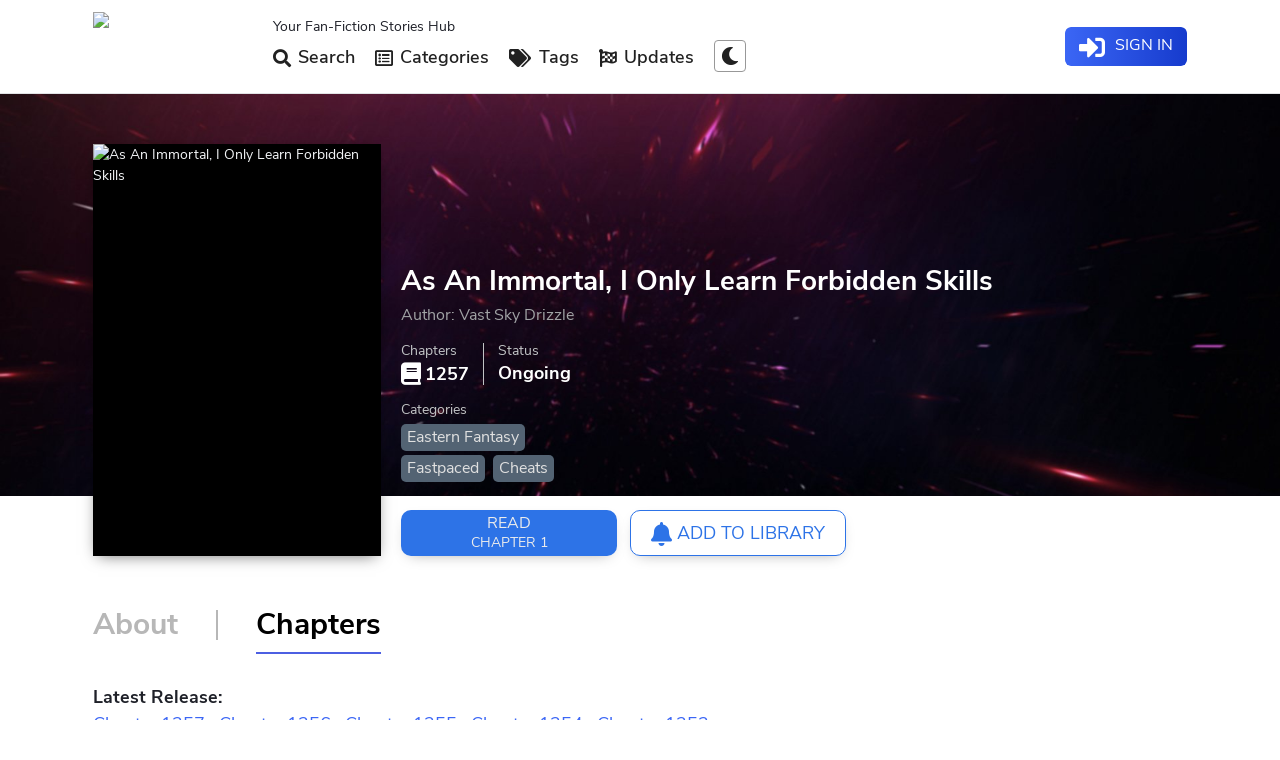

--- FILE ---
content_type: text/html; charset=utf-8
request_url: https://www.fanmtl.com/novel/as-an-immortal-i-only-learn-forbidden-skills.html
body_size: 6843
content:
<!DOCTYPE html>
<html lang="en" xml:lang="en" xmlns="http://www.w3.org/1999/xhtml">
<head>
<meta http-equiv="Content-Type" content="text/html; charset=UTF-8" />
<meta name="viewport" content="width=device-width, initial-scale=1.0, minimum-scale=1.0, maximum-scale=5.0" />
<meta name="mobile-web-app-capable" content="yes" />

<title>As An Immortal, I Only Learn Forbidden Skills Novel Read Online</title>
<meta name="keywords" content="As An Immortal, I Only Learn Forbidden Skills, Light Novel, Web Novel, wuxia novel, xuanhuan novel, xianxia novel, chinese novel, korean novel, novel chapter, fastest updates " />
<meta name="description" content="Read As An Immortal, I Only Learn Forbidden Skills  Online free" />

<link rel="icon" href="/favicon.ico" type="image/x-icon">
<link rel="stylesheet" type="text/css"  href="/static/css/696e8d1503a14010b3f90e68d6d10ae6.css"/>
<link rel="stylesheet" type="text/css"  href="/static/css/swiper.min.css"/>
<link rel="stylesheet" type="text/css"  href="/static/css/all.min.css"/>
<link rel="stylesheet" type="text/css" href="/static/css/media-mobile.min.css" />
<link rel="stylesheet" type="text/css" media="screen and (min-width: 768px)" href="/static/css/media-768.min.css" />
<link rel="stylesheet" type="text/css" media="screen and (min-width: 1024px)" href="/static/css/media-1024.min.css" />
<link rel="stylesheet" type="text/css" media="screen and (min-width: 1270px)" href="/static/css/media-1270.min.css" />
<script src="/static/js/jquery.min.js"></script>
<script type="text/javascript" src="/static/js/jquery.raty.min.js"></script>
<script src="/d/js/ad/adhead_list.js"></script>
</head>
<body class="fade-out">
<header class="main-header skiptranslate">
<div class="wrapper">
<div class="nav-logo">
<a title="Light Novels" href="/">
<img src="/d/img/logo.png" alt="Web Novels" />
</a>
</div>
<div class="navigation-bar" style="position: fixed; top: 0; right: 0; bottom: 0;">


<nav>
<span class="lnw-slog">Your Fan-Fiction Stories Hub</span>
<ul class="navbar-menu">
 <li class="nav-item">
<a class="nav-link" title="Search Light Novels" href="/search.html"><i class="fas fa-search"></i> Search</a>
</li>

<li class="nav-item">
<a class="drop-link" title="Explore the Most Popular Light Novels" href="/list/all/all-newstime-0.html"><i class="far fa-list-alt"></i> Categories</a>
</li>

<li class="nav-item">
<a class="drop-link" title="Explore All Novel Tags" href="/browsetags/"><i class="fas fa-tags"></i> Tags</a>
</li>

<li class="nav-item">
<a class="drop-link" title="Novels updated with new chapters" href="/updates/"><i class="fas fa-flag-checkered"></i> Updates</a>
</li>

<li class="nav-item">
<a id="nightmode" data-tool="night" title="Night mode" data-night="0" data-content="Switch to Night Mode">
<i class="fas fa-moon"></i>
</a>


</li>
</ul>
</nav>



<div class="login-wrap-nav">
<script src="/e/member/login/loginjs.php"></script>
</div>
</div>
<div class="nav-back">
</div>
<i class="fas fa-bars mobile-nav-btn"></i>
<span class="nav notify-bell mobile-block fa fa-bell"></span>
</div>
</header>


<div class="sidebar-wrapper"></div>
<main role="main">
<link href="/static/css/pagedlist.css" rel="stylesheet" type="text/css"/>
<article id="novel" data-novelid="1112" data-classid="1">
<header class="novel-header">
<div class="header-body container">
<div class="fixed-img">
<figure class="cover">
<img class="lazy" src="/static/picture/placeholder-158.jpg" data-src="/d/file/cover905/4obtxaq0ebb.jpg" alt="As An Immortal, I Only Learn Forbidden Skills" />
</figure>
</div>
<div class="novel-info">
<div class="main-head">
<h1 itemprop="name" class="novel-title text2row">As An Immortal, I Only Learn Forbidden Skills</h1>
<h2 class="alternative-title text1row notranslate"></h2>
<div class="author">
<span>Author:</span>
<span itemprop="author">Vast Sky Drizzle</span>
</div>
<div class="rating">

</div>
</div>
<nav class="links notranslate">



<a id="readchapterbtn" href="/novel/as-an-immortal-i-only-learn-forbidden-skills_1.html" title="1 Immortality">
<span>Read</span>
<small>Chapter 1</small>
</a>








  
<a id="library-push" class="empty req_login" href="/e/member/login/" data-userlib="false">
<span><i class='fas fa-bell'></i> Add to Library</span>
</a>


</nav>
<div class="header-stats">
<span>
<strong><i class="fas fa-book"></i> 1257</strong>
<small>Chapters</small>
</span>

<span>
<strong class="">Ongoing</strong>
<small>Status</small>
</span>
</div>

<div class="categories">



<strong>Categories</strong>
<ul>
<li>
<a href='/list/eastern-fantasy/all-newstime-0.html' title="Eastern Fantasy" class="property-item">Eastern Fantasy</a>
</li>
</ul>

<strong> </strong>
<ul>
<li><a class="tag"  href='/tags/619-0.html'>Fastpaced</a></li>
<li><a class="tag"  href='/tags/221-0.html'>Cheats</a></li>
 
</ul>

</div>

</div>
</div>
</header>
<div class="novel-body container ">


<nav class="novel-tab-links">
<a href="/novel/as-an-immortal-i-only-learn-forbidden-skills.html" class="" data-tab="info" title="About As An Immortal, I Only Learn Forbidden Skills Novel"><span>About</span></a>
<i class="_hr"></i>
<a href="/novel/as-an-immortal-i-only-learn-forbidden-skills.html?tab=chapters" class="_on" data-tab="chapters" title="As An Immortal, I Only Learn Forbidden Skills Novel Chapters"><span>Chapters</span></a>

</nav>
<section id="info" class="tab-pane">

<div class="summary">
<h4>Summary</h4>
<div class="content">

When Jiang Ming woke up in a strange world, he learned he had obtained immortality. In the dangerous and ruthless world of cultivation, he was determined to carve his unique path. Taking advantage of his immortality, he vowed to learn forbidden skills that would normally eat away at the user’s life.As he continued on his path, Jiang Ming realized that with his forbidden skills, he could become the strongest..
</div>
</div>
<div class="tags">
<h4>Tags</h4>
<ul class="content">

<li><a class="tag"  href='/tags/619-0.html'>Fastpaced</a></li>
<li><a class="tag"  href='/tags/221-0.html'>Cheats</a></li>
 


</ul>
</div>

</section>

<section id="chapters" class="tab-pane _on">
<div id="chpagedlist">
<div class="heading">
<div class="intro">
<strong>Latest Release:</strong>

<a href="/novel/as-an-immortal-i-only-learn-forbidden-skills_1257.html">Chapter 1257</a> . 
<a href="/novel/as-an-immortal-i-only-learn-forbidden-skills_1256.html">Chapter 1256</a> . 
<a href="/novel/as-an-immortal-i-only-learn-forbidden-skills_1255.html">Chapter 1255</a> . 
<a href="/novel/as-an-immortal-i-only-learn-forbidden-skills_1254.html">Chapter 1254</a> . 
<a href="/novel/as-an-immortal-i-only-learn-forbidden-skills_1253.html">Chapter 1253</a> . 


</div>
<div class="filters">
<div class="pagination-container">
<ul class="pagination">
<li class="active"><span>1</span></li><li><a  data-ajax="true" data-ajax-method="get" data-ajax-mode="Replace" data-ajax-update="#chpagedlist"  href="/e/extend/fy.php?page=1&amp;wjm=as-an-immortal-i-only-learn-forbidden-skills">2</a></li><li><a  data-ajax="true" data-ajax-method="get" data-ajax-mode="Replace" data-ajax-update="#chpagedlist"  href="/e/extend/fy.php?page=2&amp;wjm=as-an-immortal-i-only-learn-forbidden-skills">3</a></li><li><a  data-ajax="true" data-ajax-method="get" data-ajax-mode="Replace" data-ajax-update="#chpagedlist"  href="/e/extend/fy.php?page=3&amp;wjm=as-an-immortal-i-only-learn-forbidden-skills">4</a></li><li><a  data-ajax="true" data-ajax-method="get" data-ajax-mode="Replace" data-ajax-update="#chpagedlist"  href="/e/extend/fy.php?page=4&amp;wjm=as-an-immortal-i-only-learn-forbidden-skills">5</a></li><li><a  data-ajax="true" data-ajax-method="get" data-ajax-mode="Replace" data-ajax-update="#chpagedlist"  href="/e/extend/fy.php?page=5&amp;wjm=as-an-immortal-i-only-learn-forbidden-skills">6</a></li><li><a  data-ajax="true" data-ajax-method="get" data-ajax-mode="Replace" data-ajax-update="#chpagedlist"  href="/e/extend/fy.php?page=6&amp;wjm=as-an-immortal-i-only-learn-forbidden-skills">7</a></li><li><a  data-ajax="true" data-ajax-method="get" data-ajax-mode="Replace" data-ajax-update="#chpagedlist"  href="/e/extend/fy.php?page=7&amp;wjm=as-an-immortal-i-only-learn-forbidden-skills">8</a></li><li><a  data-ajax="true" data-ajax-method="get" data-ajax-mode="Replace" data-ajax-update="#chpagedlist"  href="/e/extend/fy.php?page=1&amp;wjm=as-an-immortal-i-only-learn-forbidden-skills">></a></li><li><a  data-ajax="true" data-ajax-method="get" data-ajax-mode="Replace" data-ajax-update="#chpagedlist"  href="/e/extend/fy.php?page=12&amp;wjm=as-an-immortal-i-only-learn-forbidden-skills">>></a></li></ul>
</div>
<a data-ajax="true" data-ajax-method="get" data-ajax-mode="Replace" data-ajax-update="#chpagedlist" href="/e/extend/fy1.php?page=0&wjm=as-an-immortal-i-only-learn-forbidden-skills">
<i class="chorder fas fa-sort-amount-down-alt " data-order="asc"></i>
</a>
</div>
</div>
<ul class="chapter-list" start="1">



 
		
<li>
<a href="/novel/as-an-immortal-i-only-learn-forbidden-skills_1.html" title="As An Immortal, I Only Learn Forbidden Skills Chapter 1">
<span class="chapter-no ">1</span>
<strong class="chapter-title">1 Immortality</strong>
<time class="chapter-update">967 days ago</time>
</a>
</li>
<li>
<a href="/novel/as-an-immortal-i-only-learn-forbidden-skills_2.html" title="As An Immortal, I Only Learn Forbidden Skills Chapter 2">
<span class="chapter-no ">2</span>
<strong class="chapter-title">2 Tasting All the Herbs</strong>
<time class="chapter-update">967 days ago</time>
</a>
</li>
<li>
<a href="/novel/as-an-immortal-i-only-learn-forbidden-skills_3.html" title="As An Immortal, I Only Learn Forbidden Skills Chapter 3">
<span class="chapter-no ">3</span>
<strong class="chapter-title">3 A Stranger Drinking a Glass of Wine</strong>
<time class="chapter-update">967 days ago</time>
</a>
</li>
<li>
<a href="/novel/as-an-immortal-i-only-learn-forbidden-skills_4.html" title="As An Immortal, I Only Learn Forbidden Skills Chapter 4">
<span class="chapter-no ">4</span>
<strong class="chapter-title">4 Life is Not Easy</strong>
<time class="chapter-update">967 days ago</time>
</a>
</li>
<li>
<a href="/novel/as-an-immortal-i-only-learn-forbidden-skills_5.html" title="As An Immortal, I Only Learn Forbidden Skills Chapter 5">
<span class="chapter-no ">5</span>
<strong class="chapter-title">5 Getting Rich</strong>
<time class="chapter-update">967 days ago</time>
</a>
</li>
<li>
<a href="/novel/as-an-immortal-i-only-learn-forbidden-skills_6.html" title="As An Immortal, I Only Learn Forbidden Skills Chapter 6">
<span class="chapter-no ">6</span>
<strong class="chapter-title">6 The Path of Martial Arts</strong>
<time class="chapter-update">967 days ago</time>
</a>
</li>
<li>
<a href="/novel/as-an-immortal-i-only-learn-forbidden-skills_7.html" title="As An Immortal, I Only Learn Forbidden Skills Chapter 7">
<span class="chapter-no ">7</span>
<strong class="chapter-title">7 A Proper Burial for Our Ally</strong>
<time class="chapter-update">967 days ago</time>
</a>
</li>
<li>
<a href="/novel/as-an-immortal-i-only-learn-forbidden-skills_8.html" title="As An Immortal, I Only Learn Forbidden Skills Chapter 8">
<span class="chapter-no ">8</span>
<strong class="chapter-title">8 I Want to Be the Villain</strong>
<time class="chapter-update">967 days ago</time>
</a>
</li>
<li>
<a href="/novel/as-an-immortal-i-only-learn-forbidden-skills_9.html" title="As An Immortal, I Only Learn Forbidden Skills Chapter 9">
<span class="chapter-no ">9</span>
<strong class="chapter-title">9 Predators and Prey</strong>
<time class="chapter-update">967 days ago</time>
</a>
</li>
<li>
<a href="/novel/as-an-immortal-i-only-learn-forbidden-skills_10.html" title="As An Immortal, I Only Learn Forbidden Skills Chapter 10">
<span class="chapter-no ">10</span>
<strong class="chapter-title">10 The Great Villain</strong>
<time class="chapter-update">967 days ago</time>
</a>
</li>
<li>
<a href="/novel/as-an-immortal-i-only-learn-forbidden-skills_11.html" title="As An Immortal, I Only Learn Forbidden Skills Chapter 11">
<span class="chapter-no ">11</span>
<strong class="chapter-title">11 Who is Buddha</strong>
<time class="chapter-update">967 days ago</time>
</a>
</li>
<li>
<a href="/novel/as-an-immortal-i-only-learn-forbidden-skills_12.html" title="As An Immortal, I Only Learn Forbidden Skills Chapter 12">
<span class="chapter-no ">12</span>
<strong class="chapter-title">12 I Want to Learn Martial Arts Sincerely</strong>
<time class="chapter-update">967 days ago</time>
</a>
</li>
<li>
<a href="/novel/as-an-immortal-i-only-learn-forbidden-skills_13.html" title="As An Immortal, I Only Learn Forbidden Skills Chapter 13">
<span class="chapter-no ">13</span>
<strong class="chapter-title">13 Tiger Subduing Fist</strong>
<time class="chapter-update">967 days ago</time>
</a>
</li>
<li>
<a href="/novel/as-an-immortal-i-only-learn-forbidden-skills_14.html" title="As An Immortal, I Only Learn Forbidden Skills Chapter 14">
<span class="chapter-no ">14</span>
<strong class="chapter-title">14 The Storm Gradually Rises</strong>
<time class="chapter-update">967 days ago</time>
</a>
</li>
<li>
<a href="/novel/as-an-immortal-i-only-learn-forbidden-skills_15.html" title="As An Immortal, I Only Learn Forbidden Skills Chapter 15">
<span class="chapter-no ">15</span>
<strong class="chapter-title">15 Great Cloud City</strong>
<time class="chapter-update">967 days ago</time>
</a>
</li>
<li>
<a href="/novel/as-an-immortal-i-only-learn-forbidden-skills_16.html" title="As An Immortal, I Only Learn Forbidden Skills Chapter 16">
<span class="chapter-no ">16</span>
<strong class="chapter-title">16 I Can Continue to Hide</strong>
<time class="chapter-update">967 days ago</time>
</a>
</li>
<li>
<a href="/novel/as-an-immortal-i-only-learn-forbidden-skills_17.html" title="As An Immortal, I Only Learn Forbidden Skills Chapter 17">
<span class="chapter-no ">17</span>
<strong class="chapter-title">17 Unparalleled</strong>
<time class="chapter-update">967 days ago</time>
</a>
</li>
<li>
<a href="/novel/as-an-immortal-i-only-learn-forbidden-skills_18.html" title="As An Immortal, I Only Learn Forbidden Skills Chapter 18">
<span class="chapter-no ">18</span>
<strong class="chapter-title">18 Magical Operation</strong>
<time class="chapter-update">967 days ago</time>
</a>
</li>
<li>
<a href="/novel/as-an-immortal-i-only-learn-forbidden-skills_19.html" title="As An Immortal, I Only Learn Forbidden Skills Chapter 19">
<span class="chapter-no ">19</span>
<strong class="chapter-title">19 The True Intent of the Tiger Subduing Fist</strong>
<time class="chapter-update">967 days ago</time>
</a>
</li>
<li>
<a href="/novel/as-an-immortal-i-only-learn-forbidden-skills_20.html" title="As An Immortal, I Only Learn Forbidden Skills Chapter 20">
<span class="chapter-no ">20</span>
<strong class="chapter-title">20 The Twelfth Lunar Month</strong>
<time class="chapter-update">967 days ago</time>
</a>
</li>
<li>
<a href="/novel/as-an-immortal-i-only-learn-forbidden-skills_21.html" title="As An Immortal, I Only Learn Forbidden Skills Chapter 21">
<span class="chapter-no ">21</span>
<strong class="chapter-title">21 Chaos</strong>
<time class="chapter-update">967 days ago</time>
</a>
</li>
<li>
<a href="/novel/as-an-immortal-i-only-learn-forbidden-skills_22.html" title="As An Immortal, I Only Learn Forbidden Skills Chapter 22">
<span class="chapter-no ">22</span>
<strong class="chapter-title">22 Choice</strong>
<time class="chapter-update">967 days ago</time>
</a>
</li>
<li>
<a href="/novel/as-an-immortal-i-only-learn-forbidden-skills_23.html" title="As An Immortal, I Only Learn Forbidden Skills Chapter 23">
<span class="chapter-no ">23</span>
<strong class="chapter-title">23 Drunkenly Killing People</strong>
<time class="chapter-update">967 days ago</time>
</a>
</li>
<li>
<a href="/novel/as-an-immortal-i-only-learn-forbidden-skills_24.html" title="As An Immortal, I Only Learn Forbidden Skills Chapter 24">
<span class="chapter-no ">24</span>
<strong class="chapter-title">24 Like Slaughtering a Lamb</strong>
<time class="chapter-update">967 days ago</time>
</a>
</li>
<li>
<a href="/novel/as-an-immortal-i-only-learn-forbidden-skills_25.html" title="As An Immortal, I Only Learn Forbidden Skills Chapter 25">
<span class="chapter-no ">25</span>
<strong class="chapter-title">25 Decorations</strong>
<time class="chapter-update">967 days ago</time>
</a>
</li>
<li>
<a href="/novel/as-an-immortal-i-only-learn-forbidden-skills_26.html" title="As An Immortal, I Only Learn Forbidden Skills Chapter 26">
<span class="chapter-no ">26</span>
<strong class="chapter-title">26 New Year&#39;s Eve Dinner</strong>
<time class="chapter-update">967 days ago</time>
</a>
</li>
<li>
<a href="/novel/as-an-immortal-i-only-learn-forbidden-skills_27.html" title="As An Immortal, I Only Learn Forbidden Skills Chapter 27">
<span class="chapter-no ">27</span>
<strong class="chapter-title">27 Tiger Hunting Village</strong>
<time class="chapter-update">967 days ago</time>
</a>
</li>
<li>
<a href="/novel/as-an-immortal-i-only-learn-forbidden-skills_28.html" title="As An Immortal, I Only Learn Forbidden Skills Chapter 28">
<span class="chapter-no ">28</span>
<strong class="chapter-title">28 Wooden Tiger Array</strong>
<time class="chapter-update">967 days ago</time>
</a>
</li>
<li>
<a href="/novel/as-an-immortal-i-only-learn-forbidden-skills_29.html" title="As An Immortal, I Only Learn Forbidden Skills Chapter 29">
<span class="chapter-no ">29</span>
<strong class="chapter-title">29 Youthful Vigor</strong>
<time class="chapter-update">967 days ago</time>
</a>
</li>
<li>
<a href="/novel/as-an-immortal-i-only-learn-forbidden-skills_30.html" title="As An Immortal, I Only Learn Forbidden Skills Chapter 30">
<span class="chapter-no ">30</span>
<strong class="chapter-title">30 Is This Not Immortal Cultivation?</strong>
<time class="chapter-update">967 days ago</time>
</a>
</li>
<li>
<a href="/novel/as-an-immortal-i-only-learn-forbidden-skills_31.html" title="As An Immortal, I Only Learn Forbidden Skills Chapter 31">
<span class="chapter-no ">31</span>
<strong class="chapter-title">31 Fire Cloud Grass</strong>
<time class="chapter-update">967 days ago</time>
</a>
</li>
<li>
<a href="/novel/as-an-immortal-i-only-learn-forbidden-skills_32.html" title="As An Immortal, I Only Learn Forbidden Skills Chapter 32">
<span class="chapter-no ">32</span>
<strong class="chapter-title">32 Third-Class Martial Artist</strong>
<time class="chapter-update">967 days ago</time>
</a>
</li>
<li>
<a href="/novel/as-an-immortal-i-only-learn-forbidden-skills_33.html" title="As An Immortal, I Only Learn Forbidden Skills Chapter 33">
<span class="chapter-no ">33</span>
<strong class="chapter-title">33 Returning to Peace Town</strong>
<time class="chapter-update">967 days ago</time>
</a>
</li>
<li>
<a href="/novel/as-an-immortal-i-only-learn-forbidden-skills_34.html" title="As An Immortal, I Only Learn Forbidden Skills Chapter 34">
<span class="chapter-no ">34</span>
<strong class="chapter-title">34 Master Zhou&#39;s Death</strong>
<time class="chapter-update">967 days ago</time>
</a>
</li>
<li>
<a href="/novel/as-an-immortal-i-only-learn-forbidden-skills_35.html" title="As An Immortal, I Only Learn Forbidden Skills Chapter 35">
<span class="chapter-no ">35</span>
<strong class="chapter-title">35 Rapid Progress</strong>
<time class="chapter-update">967 days ago</time>
</a>
</li>
<li>
<a href="/novel/as-an-immortal-i-only-learn-forbidden-skills_36.html" title="As An Immortal, I Only Learn Forbidden Skills Chapter 36">
<span class="chapter-no ">36</span>
<strong class="chapter-title">36 Preposterous Affairs</strong>
<time class="chapter-update">967 days ago</time>
</a>
</li>
<li>
<a href="/novel/as-an-immortal-i-only-learn-forbidden-skills_37.html" title="As An Immortal, I Only Learn Forbidden Skills Chapter 37">
<span class="chapter-no ">37</span>
<strong class="chapter-title">37 To My Lost Youth</strong>
<time class="chapter-update">967 days ago</time>
</a>
</li>
<li>
<a href="/novel/as-an-immortal-i-only-learn-forbidden-skills_38.html" title="As An Immortal, I Only Learn Forbidden Skills Chapter 38">
<span class="chapter-no ">38</span>
<strong class="chapter-title">38 The King of Puns (1)</strong>
<time class="chapter-update">967 days ago</time>
</a>
</li>
<li>
<a href="/novel/as-an-immortal-i-only-learn-forbidden-skills_39.html" title="As An Immortal, I Only Learn Forbidden Skills Chapter 39">
<span class="chapter-no ">39</span>
<strong class="chapter-title">39 The King of Puns (2)</strong>
<time class="chapter-update">967 days ago</time>
</a>
</li>
<li>
<a href="/novel/as-an-immortal-i-only-learn-forbidden-skills_40.html" title="As An Immortal, I Only Learn Forbidden Skills Chapter 40">
<span class="chapter-no ">40</span>
<strong class="chapter-title">40 The Head by the Chamber Pot</strong>
<time class="chapter-update">967 days ago</time>
</a>
</li>
<li>
<a href="/novel/as-an-immortal-i-only-learn-forbidden-skills_41.html" title="As An Immortal, I Only Learn Forbidden Skills Chapter 41">
<span class="chapter-no ">41</span>
<strong class="chapter-title">41 The Shi Family&#39;s Rage</strong>
<time class="chapter-update">967 days ago</time>
</a>
</li>
<li>
<a href="/novel/as-an-immortal-i-only-learn-forbidden-skills_42.html" title="As An Immortal, I Only Learn Forbidden Skills Chapter 42">
<span class="chapter-no ">42</span>
<strong class="chapter-title">42 My Journey Will Lead Me to the Mountains</strong>
<time class="chapter-update">967 days ago</time>
</a>
</li>
<li>
<a href="/novel/as-an-immortal-i-only-learn-forbidden-skills_43.html" title="As An Immortal, I Only Learn Forbidden Skills Chapter 43">
<span class="chapter-no ">43</span>
<strong class="chapter-title">43 The Legend of the Fat Rabbit</strong>
<time class="chapter-update">967 days ago</time>
</a>
</li>
<li>
<a href="/novel/as-an-immortal-i-only-learn-forbidden-skills_44.html" title="As An Immortal, I Only Learn Forbidden Skills Chapter 44">
<span class="chapter-no ">44</span>
<strong class="chapter-title">44 Do You Think This is a Wrestling Tournament?</strong>
<time class="chapter-update">967 days ago</time>
</a>
</li>
<li>
<a href="/novel/as-an-immortal-i-only-learn-forbidden-skills_45.html" title="As An Immortal, I Only Learn Forbidden Skills Chapter 45">
<span class="chapter-no ">45</span>
<strong class="chapter-title">45 The Rabbit Fakes the Tiger&#39;s Might</strong>
<time class="chapter-update">967 days ago</time>
</a>
</li>
<li>
<a href="/novel/as-an-immortal-i-only-learn-forbidden-skills_46.html" title="As An Immortal, I Only Learn Forbidden Skills Chapter 46">
<span class="chapter-no ">46</span>
<strong class="chapter-title">46 Wei Yan, the Murderer</strong>
<time class="chapter-update">967 days ago</time>
</a>
</li>
<li>
<a href="/novel/as-an-immortal-i-only-learn-forbidden-skills_47.html" title="As An Immortal, I Only Learn Forbidden Skills Chapter 47">
<span class="chapter-no ">47</span>
<strong class="chapter-title">47 Taking Initiative</strong>
<time class="chapter-update">967 days ago</time>
</a>
</li>
<li>
<a href="/novel/as-an-immortal-i-only-learn-forbidden-skills_48.html" title="As An Immortal, I Only Learn Forbidden Skills Chapter 48">
<span class="chapter-no ">48</span>
<strong class="chapter-title">48 The Blood-Burning Saber Technique</strong>
<time class="chapter-update">967 days ago</time>
</a>
</li>
<li>
<a href="/novel/as-an-immortal-i-only-learn-forbidden-skills_49.html" title="As An Immortal, I Only Learn Forbidden Skills Chapter 49">
<span class="chapter-no ">49</span>
<strong class="chapter-title">49 Two-Pronged Approach</strong>
<time class="chapter-update">967 days ago</time>
</a>
</li>
<li>
<a href="/novel/as-an-immortal-i-only-learn-forbidden-skills_50.html" title="As An Immortal, I Only Learn Forbidden Skills Chapter 50">
<span class="chapter-no ">50</span>
<strong class="chapter-title">50 Siege</strong>
<time class="chapter-update">967 days ago</time>
</a>
</li>
<li>
<a href="/novel/as-an-immortal-i-only-learn-forbidden-skills_51.html" title="As An Immortal, I Only Learn Forbidden Skills Chapter 51">
<span class="chapter-no ">51</span>
<strong class="chapter-title">51 Quietly Waiting for the Opportunity</strong>
<time class="chapter-update">967 days ago</time>
</a>
</li>
<li>
<a href="/novel/as-an-immortal-i-only-learn-forbidden-skills_52.html" title="As An Immortal, I Only Learn Forbidden Skills Chapter 52">
<span class="chapter-no ">52</span>
<strong class="chapter-title">52 Sneaking In</strong>
<time class="chapter-update">967 days ago</time>
</a>
</li>
<li>
<a href="/novel/as-an-immortal-i-only-learn-forbidden-skills_53.html" title="As An Immortal, I Only Learn Forbidden Skills Chapter 53">
<span class="chapter-no ">53</span>
<strong class="chapter-title">53 Breaching the City</strong>
<time class="chapter-update">967 days ago</time>
</a>
</li>
<li>
<a href="/novel/as-an-immortal-i-only-learn-forbidden-skills_54.html" title="As An Immortal, I Only Learn Forbidden Skills Chapter 54">
<span class="chapter-no ">54</span>
<strong class="chapter-title">54 Sneak Attack</strong>
<time class="chapter-update">967 days ago</time>
</a>
</li>
<li>
<a href="/novel/as-an-immortal-i-only-learn-forbidden-skills_55.html" title="As An Immortal, I Only Learn Forbidden Skills Chapter 55">
<span class="chapter-no ">55</span>
<strong class="chapter-title">55 Cutting Off Ties</strong>
<time class="chapter-update">967 days ago</time>
</a>
</li>
<li>
<a href="/novel/as-an-immortal-i-only-learn-forbidden-skills_56.html" title="As An Immortal, I Only Learn Forbidden Skills Chapter 56">
<span class="chapter-no ">56</span>
<strong class="chapter-title">56 Attacking the Old Snake Gang</strong>
<time class="chapter-update">967 days ago</time>
</a>
</li>
<li>
<a href="/novel/as-an-immortal-i-only-learn-forbidden-skills_57.html" title="As An Immortal, I Only Learn Forbidden Skills Chapter 57">
<span class="chapter-no ">57</span>
<strong class="chapter-title">57 Zhang Shan Reappears</strong>
<time class="chapter-update">967 days ago</time>
</a>
</li>
<li>
<a href="/novel/as-an-immortal-i-only-learn-forbidden-skills_58.html" title="As An Immortal, I Only Learn Forbidden Skills Chapter 58">
<span class="chapter-no ">58</span>
<strong class="chapter-title">58 The Destruction of the Old Snake Gang</strong>
<time class="chapter-update">967 days ago</time>
</a>
</li>
<li>
<a href="/novel/as-an-immortal-i-only-learn-forbidden-skills_59.html" title="As An Immortal, I Only Learn Forbidden Skills Chapter 59">
<span class="chapter-no ">59</span>
<strong class="chapter-title">59 New Power</strong>
<time class="chapter-update">967 days ago</time>
</a>
</li>
<li>
<a href="/novel/as-an-immortal-i-only-learn-forbidden-skills_60.html" title="As An Immortal, I Only Learn Forbidden Skills Chapter 60">
<span class="chapter-no ">60</span>
<strong class="chapter-title">60 Returning</strong>
<time class="chapter-update">967 days ago</time>
</a>
</li>
<li>
<a href="/novel/as-an-immortal-i-only-learn-forbidden-skills_61.html" title="As An Immortal, I Only Learn Forbidden Skills Chapter 61">
<span class="chapter-no ">61</span>
<strong class="chapter-title">61 I&#39;m Invincible</strong>
<time class="chapter-update">967 days ago</time>
</a>
</li>
<li>
<a href="/novel/as-an-immortal-i-only-learn-forbidden-skills_62.html" title="As An Immortal, I Only Learn Forbidden Skills Chapter 62">
<span class="chapter-no ">62</span>
<strong class="chapter-title">62 The Origins of Fire Cloud Grass</strong>
<time class="chapter-update">967 days ago</time>
</a>
</li>
<li>
<a href="/novel/as-an-immortal-i-only-learn-forbidden-skills_63.html" title="As An Immortal, I Only Learn Forbidden Skills Chapter 63">
<span class="chapter-no ">63</span>
<strong class="chapter-title">63 In Hiding Again</strong>
<time class="chapter-update">967 days ago</time>
</a>
</li>
<li>
<a href="/novel/as-an-immortal-i-only-learn-forbidden-skills_64.html" title="As An Immortal, I Only Learn Forbidden Skills Chapter 64">
<span class="chapter-no ">64</span>
<strong class="chapter-title">64 The King of Medicine&#39;s Storm</strong>
<time class="chapter-update">967 days ago</time>
</a>
</li>
<li>
<a href="/novel/as-an-immortal-i-only-learn-forbidden-skills_65.html" title="As An Immortal, I Only Learn Forbidden Skills Chapter 65">
<span class="chapter-no ">65</span>
<strong class="chapter-title">65 A Bloody Conflict</strong>
<time class="chapter-update">967 days ago</time>
</a>
</li>
<li>
<a href="/novel/as-an-immortal-i-only-learn-forbidden-skills_66.html" title="As An Immortal, I Only Learn Forbidden Skills Chapter 66">
<span class="chapter-no ">66</span>
<strong class="chapter-title">66 Heightened Perception</strong>
<time class="chapter-update">967 days ago</time>
</a>
</li>
<li>
<a href="/novel/as-an-immortal-i-only-learn-forbidden-skills_67.html" title="As An Immortal, I Only Learn Forbidden Skills Chapter 67">
<span class="chapter-no ">67</span>
<strong class="chapter-title">67 Rising in Waves</strong>
<time class="chapter-update">967 days ago</time>
</a>
</li>
<li>
<a href="/novel/as-an-immortal-i-only-learn-forbidden-skills_68.html" title="As An Immortal, I Only Learn Forbidden Skills Chapter 68">
<span class="chapter-no ">68</span>
<strong class="chapter-title">68 The Collapse of the Green Mountain Army</strong>
<time class="chapter-update">967 days ago</time>
</a>
</li>
<li>
<a href="/novel/as-an-immortal-i-only-learn-forbidden-skills_69.html" title="As An Immortal, I Only Learn Forbidden Skills Chapter 69">
<span class="chapter-no ">69</span>
<strong class="chapter-title">69 The Shi Family Will Completely Break Off Relations With the Green Mountain Army Today</strong>
<time class="chapter-update">967 days ago</time>
</a>
</li>
<li>
<a href="/novel/as-an-immortal-i-only-learn-forbidden-skills_70.html" title="As An Immortal, I Only Learn Forbidden Skills Chapter 70">
<span class="chapter-no ">70</span>
<strong class="chapter-title">70 Diary</strong>
<time class="chapter-update">967 days ago</time>
</a>
</li>
<li>
<a href="/novel/as-an-immortal-i-only-learn-forbidden-skills_71.html" title="As An Immortal, I Only Learn Forbidden Skills Chapter 71">
<span class="chapter-no ">71</span>
<strong class="chapter-title">71 Waiting for an Opportunity</strong>
<time class="chapter-update">967 days ago</time>
</a>
</li>
<li>
<a href="/novel/as-an-immortal-i-only-learn-forbidden-skills_72.html" title="As An Immortal, I Only Learn Forbidden Skills Chapter 72">
<span class="chapter-no ">72</span>
<strong class="chapter-title">72 In One Fell Swoop</strong>
<time class="chapter-update">967 days ago</time>
</a>
</li>
<li>
<a href="/novel/as-an-immortal-i-only-learn-forbidden-skills_73.html" title="As An Immortal, I Only Learn Forbidden Skills Chapter 73">
<span class="chapter-no ">73</span>
<strong class="chapter-title">73 Farewell</strong>
<time class="chapter-update">967 days ago</time>
</a>
</li>
<li>
<a href="/novel/as-an-immortal-i-only-learn-forbidden-skills_74.html" title="As An Immortal, I Only Learn Forbidden Skills Chapter 74">
<span class="chapter-no ">74</span>
<strong class="chapter-title">74 One for One</strong>
<time class="chapter-update">967 days ago</time>
</a>
</li>
<li>
<a href="/novel/as-an-immortal-i-only-learn-forbidden-skills_75.html" title="As An Immortal, I Only Learn Forbidden Skills Chapter 75">
<span class="chapter-no ">75</span>
<strong class="chapter-title">75 Total Annihilation</strong>
<time class="chapter-update">967 days ago</time>
</a>
</li>
<li>
<a href="/novel/as-an-immortal-i-only-learn-forbidden-skills_76.html" title="As An Immortal, I Only Learn Forbidden Skills Chapter 76">
<span class="chapter-no ">76</span>
<strong class="chapter-title">76 The Vitality-Snatching Technique</strong>
<time class="chapter-update">967 days ago</time>
</a>
</li>
<li>
<a href="/novel/as-an-immortal-i-only-learn-forbidden-skills_77.html" title="As An Immortal, I Only Learn Forbidden Skills Chapter 77">
<span class="chapter-no ">77</span>
<strong class="chapter-title">77 Incredible Speed</strong>
<time class="chapter-update">967 days ago</time>
</a>
</li>
<li>
<a href="/novel/as-an-immortal-i-only-learn-forbidden-skills_78.html" title="As An Immortal, I Only Learn Forbidden Skills Chapter 78">
<span class="chapter-no ">78</span>
<strong class="chapter-title">78 Treasure</strong>
<time class="chapter-update">967 days ago</time>
</a>
</li>
<li>
<a href="/novel/as-an-immortal-i-only-learn-forbidden-skills_79.html" title="As An Immortal, I Only Learn Forbidden Skills Chapter 79">
<span class="chapter-no ">79</span>
<strong class="chapter-title">79 Three Years</strong>
<time class="chapter-update">967 days ago</time>
</a>
</li>
<li>
<a href="/novel/as-an-immortal-i-only-learn-forbidden-skills_80.html" title="As An Immortal, I Only Learn Forbidden Skills Chapter 80">
<span class="chapter-no ">80</span>
<strong class="chapter-title">80 Army of Beasts</strong>
<time class="chapter-update">967 days ago</time>
</a>
</li>
<li>
<a href="/novel/as-an-immortal-i-only-learn-forbidden-skills_81.html" title="As An Immortal, I Only Learn Forbidden Skills Chapter 81">
<span class="chapter-no ">81</span>
<strong class="chapter-title">81 The End of the Martial Path</strong>
<time class="chapter-update">967 days ago</time>
</a>
</li>
<li>
<a href="/novel/as-an-immortal-i-only-learn-forbidden-skills_82.html" title="As An Immortal, I Only Learn Forbidden Skills Chapter 82">
<span class="chapter-no ">82</span>
<strong class="chapter-title">82 I Must Go Back</strong>
<time class="chapter-update">967 days ago</time>
</a>
</li>
<li>
<a href="/novel/as-an-immortal-i-only-learn-forbidden-skills_83.html" title="As An Immortal, I Only Learn Forbidden Skills Chapter 83">
<span class="chapter-no ">83</span>
<strong class="chapter-title">83 The Beginning of Everything</strong>
<time class="chapter-update">967 days ago</time>
</a>
</li>
<li>
<a href="/novel/as-an-immortal-i-only-learn-forbidden-skills_84.html" title="As An Immortal, I Only Learn Forbidden Skills Chapter 84">
<span class="chapter-no ">84</span>
<strong class="chapter-title">84 You&#39;re Hurting a Little Life</strong>
<time class="chapter-update">967 days ago</time>
</a>
</li>
<li>
<a href="/novel/as-an-immortal-i-only-learn-forbidden-skills_85.html" title="As An Immortal, I Only Learn Forbidden Skills Chapter 85">
<span class="chapter-no ">85</span>
<strong class="chapter-title">85 A Dog That Knows Martial Arts</strong>
<time class="chapter-update">967 days ago</time>
</a>
</li>
<li>
<a href="/novel/as-an-immortal-i-only-learn-forbidden-skills_86.html" title="As An Immortal, I Only Learn Forbidden Skills Chapter 86">
<span class="chapter-no ">86</span>
<strong class="chapter-title">86 The Truth of the Immortal Encounter</strong>
<time class="chapter-update">967 days ago</time>
</a>
</li>
<li>
<a href="/novel/as-an-immortal-i-only-learn-forbidden-skills_87.html" title="As An Immortal, I Only Learn Forbidden Skills Chapter 87">
<span class="chapter-no ">87</span>
<strong class="chapter-title">87 Acting Sincere</strong>
<time class="chapter-update">967 days ago</time>
</a>
</li>
<li>
<a href="/novel/as-an-immortal-i-only-learn-forbidden-skills_88.html" title="As An Immortal, I Only Learn Forbidden Skills Chapter 88">
<span class="chapter-no ">88</span>
<strong class="chapter-title">88 The Complete Beast-Taming Prescription</strong>
<time class="chapter-update">967 days ago</time>
</a>
</li>
<li>
<a href="/novel/as-an-immortal-i-only-learn-forbidden-skills_89.html" title="As An Immortal, I Only Learn Forbidden Skills Chapter 89">
<span class="chapter-no ">89</span>
<strong class="chapter-title">89 Intercepting and Killing the Liang Family</strong>
<time class="chapter-update">967 days ago</time>
</a>
</li>
<li>
<a href="/novel/as-an-immortal-i-only-learn-forbidden-skills_90.html" title="As An Immortal, I Only Learn Forbidden Skills Chapter 90">
<span class="chapter-no ">90</span>
<strong class="chapter-title">90 Your Technique is Weak</strong>
<time class="chapter-update">967 days ago</time>
</a>
</li>
<li>
<a href="/novel/as-an-immortal-i-only-learn-forbidden-skills_91.html" title="As An Immortal, I Only Learn Forbidden Skills Chapter 91">
<span class="chapter-no ">91</span>
<strong class="chapter-title">91 Made a Note</strong>
<time class="chapter-update">967 days ago</time>
</a>
</li>
<li>
<a href="/novel/as-an-immortal-i-only-learn-forbidden-skills_92.html" title="As An Immortal, I Only Learn Forbidden Skills Chapter 92">
<span class="chapter-no ">92</span>
<strong class="chapter-title">92 A Shocking Change</strong>
<time class="chapter-update">967 days ago</time>
</a>
</li>
<li>
<a href="/novel/as-an-immortal-i-only-learn-forbidden-skills_93.html" title="As An Immortal, I Only Learn Forbidden Skills Chapter 93">
<span class="chapter-no ">93</span>
<strong class="chapter-title">93 Chaos Rises Again</strong>
<time class="chapter-update">967 days ago</time>
</a>
</li>
<li>
<a href="/novel/as-an-immortal-i-only-learn-forbidden-skills_94.html" title="As An Immortal, I Only Learn Forbidden Skills Chapter 94">
<span class="chapter-no ">94</span>
<strong class="chapter-title">94 Dao Master-Level Technique</strong>
<time class="chapter-update">967 days ago</time>
</a>
</li>
<li>
<a href="/novel/as-an-immortal-i-only-learn-forbidden-skills_95.html" title="As An Immortal, I Only Learn Forbidden Skills Chapter 95">
<span class="chapter-no ">95</span>
<strong class="chapter-title">95 Don&#39;t Make Me Angry</strong>
<time class="chapter-update">967 days ago</time>
</a>
</li>
<li>
<a href="/novel/as-an-immortal-i-only-learn-forbidden-skills_96.html" title="As An Immortal, I Only Learn Forbidden Skills Chapter 96">
<span class="chapter-no ">96</span>
<strong class="chapter-title">96 The Path of a Grandmaster</strong>
<time class="chapter-update">967 days ago</time>
</a>
</li>
<li>
<a href="/novel/as-an-immortal-i-only-learn-forbidden-skills_97.html" title="As An Immortal, I Only Learn Forbidden Skills Chapter 97">
<span class="chapter-no ">97</span>
<strong class="chapter-title">97 Miss Wang&#39;s Mission</strong>
<time class="chapter-update">967 days ago</time>
</a>
</li>
<li>
<a href="/novel/as-an-immortal-i-only-learn-forbidden-skills_98.html" title="As An Immortal, I Only Learn Forbidden Skills Chapter 98">
<span class="chapter-no ">98</span>
<strong class="chapter-title">98 Seven Years</strong>
<time class="chapter-update">967 days ago</time>
</a>
</li>
<li>
<a href="/novel/as-an-immortal-i-only-learn-forbidden-skills_99.html" title="As An Immortal, I Only Learn Forbidden Skills Chapter 99">
<span class="chapter-no ">99</span>
<strong class="chapter-title">99 The Meridian Breaker</strong>
<time class="chapter-update">967 days ago</time>
</a>
</li>
<li>
<a href="/novel/as-an-immortal-i-only-learn-forbidden-skills_100.html" title="As An Immortal, I Only Learn Forbidden Skills Chapter 100">
<span class="chapter-no ">100</span>
<strong class="chapter-title">100 The Nameless</strong>
<time class="chapter-update">967 days ago</time>
</a>
</li>
    		
                    
 


</ul>
</div>
</section>


<section id="reviews" class="tab-pane ">



<section class="comment-list" data-objectid="91" data-objtype="1">
<h4>User Comments</h4>
<div class="pl-520am" data-id="1112" data-classid="1"></div> <script type="text/javascript" src="/e/extend/lgyPl/api.js"></script>
</section>


</section>

</div>
<div class="container">


<section class="related">
<h4>You'll also Like</h4>
<div class="section-body">
<ul class="novel-list grid">


<li class="novel-item">
<a title="Douluo Continent: Transmigrating into Huo Yuhao, My Martial Soul is Too Inferior" href="/novel/6954130.html">
<figure class="novel-cover">
<img class="lazy" src="/static/picture/placeholder-158.jpg" data-src='/d/file/cover69a/xwjzosdupfa.jpg' alt="Douluo Continent: Transmigrating into Huo Yuhao, My Martial Soul is Too Inferior" />
</figure>
<h5 class="novel-title text2row">Douluo Continent: Transmigrating into Huo Yuhao, My Martial Soul is Too Inferior</h5>
<div class="novel-stats">
<span><i class="fas fa-medal"></i> Chapter 83</span>
<span><i class="fas fa-clock"></i>5 hours ago</span>
</div>
</a>
</li>

<li class="novel-item">
<a title="Douluo Continent&#039;s Healing Sorcerer, Qiu&#039;er Seizes the Future from the Start" href="/novel/6954128.html">
<figure class="novel-cover">
<img class="lazy" src="/static/picture/placeholder-158.jpg" data-src='/d/file/cover69a/frooiaop5hk.jpg' alt="Douluo Continent&#039;s Healing Sorcerer, Qiu&#039;er Seizes the Future from the Start" />
</figure>
<h5 class="novel-title text2row">Douluo Continent&#039;s Healing Sorcerer, Qiu&#039;er Seizes the Future from the Start</h5>
<div class="novel-stats">
<span><i class="fas fa-medal"></i> Chapter 97</span>
<span><i class="fas fa-clock"></i>5 hours ago</span>
</div>
</a>
</li>

<li class="novel-item">
<a title="Douluo Continent: A start with many children brings good fortune; he snatches Xiao Wu from the fold." href="/novel/6954122.html">
<figure class="novel-cover">
<img class="lazy" src="/static/picture/placeholder-158.jpg" data-src='/d/file/cover69a/b1nixnl4v44.jpg' alt="Douluo Continent: A start with many children brings good fortune; he snatches Xiao Wu from the fold." />
</figure>
<h5 class="novel-title text2row">Douluo Continent: A start with many children brings good fortune; he snatches Xiao Wu from the fold.</h5>
<div class="novel-stats">
<span><i class="fas fa-medal"></i> Chapter 126</span>
<span><i class="fas fa-clock"></i>5 hours ago</span>
</div>
</a>
</li>

<li class="novel-item">
<a title="Douluo Continent: I planted the Tree of Imaginary Numbers in the Peerless Realm" href="/novel/6954131.html">
<figure class="novel-cover">
<img class="lazy" src="/static/picture/placeholder-158.jpg" data-src='/d/file/cover69a/mml5nrzyvzp.jpg' alt="Douluo Continent: I planted the Tree of Imaginary Numbers in the Peerless Realm" />
</figure>
<h5 class="novel-title text2row">Douluo Continent: I planted the Tree of Imaginary Numbers in the Peerless Realm</h5>
<div class="novel-stats">
<span><i class="fas fa-medal"></i> Chapter 189</span>
<span><i class="fas fa-clock"></i>5 hours ago</span>
</div>
</a>
</li>

<li class="novel-item">
<a title="Douluo Continent: Poseidon, the foster mother, disrupts Tang San&#039;s divine examination." href="/novel/6954112.html">
<figure class="novel-cover">
<img class="lazy" src="/static/picture/placeholder-158.jpg" data-src='/d/file/cover69a/ba4mgy10o0k.jpg' alt="Douluo Continent: Poseidon, the foster mother, disrupts Tang San&#039;s divine examination." />
</figure>
<h5 class="novel-title text2row">Douluo Continent: Poseidon, the foster mother, disrupts Tang San&#039;s divine examination.</h5>
<div class="novel-stats">
<span><i class="fas fa-medal"></i> Chapter 179</span>
<span><i class="fas fa-clock"></i>5 hours ago</span>
</div>
</a>
</li>

<li class="novel-item">
<a title="Douluo Continent, with the martial soul Gan Jiang and Mo Xie, can slay everything." href="/novel/6954108.html">
<figure class="novel-cover">
<img class="lazy" src="/static/picture/placeholder-158.jpg" data-src='/d/file/cover69a/knqgpuxv2cn.jpg' alt="Douluo Continent, with the martial soul Gan Jiang and Mo Xie, can slay everything." />
</figure>
<h5 class="novel-title text2row">Douluo Continent, with the martial soul Gan Jiang and Mo Xie, can slay everything.</h5>
<div class="novel-stats">
<span><i class="fas fa-medal"></i> Chapter 232</span>
<span><i class="fas fa-clock"></i>5 hours ago</span>
</div>
</a>
</li>

<li class="novel-item">
<a title="Exiled to a desolate planet, the plants I grew possess a peculiar magic." href="/novel/6954119.html">
<figure class="novel-cover">
<img class="lazy" src="/static/picture/placeholder-158.jpg" data-src='/d/file/cover69a/tb3hpscp2jh.jpg' alt="Exiled to a desolate planet, the plants I grew possess a peculiar magic." />
</figure>
<h5 class="novel-title text2row">Exiled to a desolate planet, the plants I grew possess a peculiar magic.</h5>
<div class="novel-stats">
<span><i class="fas fa-medal"></i> Chapter 352</span>
<span><i class="fas fa-clock"></i>5 hours ago</span>
</div>
</a>
</li>

<li class="novel-item">
<a title="Crossing Back to the 1980s: The Rough Factory Manager Lifts Me High" href="/novel/6954118.html">
<figure class="novel-cover">
<img class="lazy" src="/static/picture/placeholder-158.jpg" data-src='/d/file/cover69a/1juxyf0fzhk.jpg' alt="Crossing Back to the 1980s: The Rough Factory Manager Lifts Me High" />
</figure>
<h5 class="novel-title text2row">Crossing Back to the 1980s: The Rough Factory Manager Lifts Me High</h5>
<div class="novel-stats">
<span><i class="fas fa-medal"></i> Chapter 333</span>
<span><i class="fas fa-clock"></i>5 hours ago</span>
</div>
</a>
</li>

<li class="novel-item">
<a title="Reborn as Yang Jian! Fairy, please have some self-respect." href="/novel/6954117.html">
<figure class="novel-cover">
<img class="lazy" src="/static/picture/placeholder-158.jpg" data-src='/d/file/cover69a/2fxduncgrcx.jpg' alt="Reborn as Yang Jian! Fairy, please have some self-respect." />
</figure>
<h5 class="novel-title text2row">Reborn as Yang Jian! Fairy, please have some self-respect.</h5>
<div class="novel-stats">
<span><i class="fas fa-medal"></i> Chapter 102</span>
<span><i class="fas fa-clock"></i>5 hours ago</span>
</div>
</a>
</li>

<li class="novel-item">
<a title="I&#039;m a Title Douluo, and you expect me to guard the gate?" href="/novel/6954114.html">
<figure class="novel-cover">
<img class="lazy" src="/static/picture/placeholder-158.jpg" data-src='/d/file/cover69a/aueo3fycsrs.jpg' alt="I&#039;m a Title Douluo, and you expect me to guard the gate?" />
</figure>
<h5 class="novel-title text2row">I&#039;m a Title Douluo, and you expect me to guard the gate?</h5>
<div class="novel-stats">
<span><i class="fas fa-medal"></i> Chapter 151</span>
<span><i class="fas fa-clock"></i>5 hours ago</span>
</div>
</a>
</li>

<li class="novel-item">
<a title="Naruto: Starting with the Pillar Slayer Dungeon" href="/novel/6954107.html">
<figure class="novel-cover">
<img class="lazy" src="/static/picture/placeholder-158.jpg" data-src='/d/file/cover69a/tj5hjdeb0tb.jpg' alt="Naruto: Starting with the Pillar Slayer Dungeon" />
</figure>
<h5 class="novel-title text2row">Naruto: Starting with the Pillar Slayer Dungeon</h5>
<div class="novel-stats">
<span><i class="fas fa-medal"></i> Chapter 255</span>
<span><i class="fas fa-clock"></i>5 hours ago</span>
</div>
</a>
</li>

<li class="novel-item">
<a title="Mystery: Starting with the Night Pope" href="/novel/6954106.html">
<figure class="novel-cover">
<img class="lazy" src="/static/picture/placeholder-158.jpg" data-src='/d/file/cover69a/u3xgqg51ukx.jpg' alt="Mystery: Starting with the Night Pope" />
</figure>
<h5 class="novel-title text2row">Mystery: Starting with the Night Pope</h5>
<div class="novel-stats">
<span><i class="fas fa-medal"></i> Chapter 581</span>
<span><i class="fas fa-clock"></i>5 hours ago</span>
</div>
</a>
</li>

</ul>
</div>
</section>
</div>
</article>
</main>



<footer translate="no">
<div class="wrapper">
<div class="col logo">
<img class="footer-logo" src="/d/img/logo.png" alt="logo-footer">
<span class="copyright">© 2023 Fanmtl.com</span>
</div>
<nav class="col links">
<ul>
<li>
<a title="Explore the Most Popular Light Novels" href="/list/all/all-onclick-0.html">Most Popular</a>
</li>
<li>
<a title="Recently Updated Light Novel Chapters" href="/updates/">Latest Chapters</a>
</li>
<li>
<a title="Latest Light Novels" href="/list/all/all-newstime-0.html">Recent Novels</a>
</li>
<li><a  href="/list/action/all-newstime-0.html">Action</a></li>
</ul>
</nav>
<nav class="col links">
<ul>
<li>
<a href="/list/wuxia/all-lastdotime-0.html">Wuxia</a>
</li>
<li>
<a href="/list/xianxia/all-lastdotime-0.html">Xianxia</a>
</li>
<li>
<a href="/list/xuanhuan/all-lastdotime-0.html">Xuanhuan</a>
</li>
<li>
<a href="/list/shounen/all-lastdotime-0.html">Shounen</a>
</li>
</ul>
</nav>
<nav class="col links">
<ul>
<li>
<a href="/list/romance/all-lastdotime-0.html">Romance</a>
</li>
<li>
<a href="/list/contemporary-romance/all-lastdotime-0.html">Contemporary Romance</a>
</li>
<li>
<a href="/list/shoujo/all-lastdotime-0.html">Shoujo</a>
</li>
<li>
<a href="/browsetags/">All Tags</a>
</li>
</ul>
</nav>
<nav class="col links">
<ul>
<li>
<a href="/privacy-policy.html">Privacy Policy</a>
</li>
<li>
<a href="/terms-of-service.html">Terms of Service</a>
</li>
<li>
<a href="/dmca.html">DMCA Notices</a>
</li>
<li>
<a href="/contact-us.html">Contact Us</a>
</li>
</ul>
</nav>
</div>
</footer>


<div id="alertbox_error" class="alertbox">
<div class="alert-wrapper">
<div class="alert-body">
<h6 class="title">Something Wrong!</h6>
<div class="msg">
Something Wrong!
</div>
</div>
<button class="closebtn">
<i class="fas fa-times"></i> Close
</button>
</div>
</div>
<div id="alertbox_question" class="alertbox">
<div class="alert-wrapper">
<div class="alert-body">
<h6 class="title">Something Wrong!</h6>
<div class="msg">
Something Wrong!
</div>
</div>
<div class="footer">
<button class="closebtn">
<i class="fas fa-times"></i> Cancel
</button>
<button class="apply">
<i class="fas fa-times"></i> Apply
</button>
</div>
</div>
</div>

<script src="/static/js/jquery.min.js"></script>
<script src="/static/js/jquery.unobtrusive-ajax.min.js"></script>
<script src="/static/js/sticky-kit.js"></script>
<script src="/static/js/app.min.js"></script>
<script src="/d/js/ad/footer.js"></script>

<script src="/static/js/app-auth.min.js"></script>
<script defer src="https://static.cloudflareinsights.com/beacon.min.js/vcd15cbe7772f49c399c6a5babf22c1241717689176015" integrity="sha512-ZpsOmlRQV6y907TI0dKBHq9Md29nnaEIPlkf84rnaERnq6zvWvPUqr2ft8M1aS28oN72PdrCzSjY4U6VaAw1EQ==" data-cf-beacon='{"version":"2024.11.0","token":"494002f5e3914988b939429d610abd4f","r":1,"server_timing":{"name":{"cfCacheStatus":true,"cfEdge":true,"cfExtPri":true,"cfL4":true,"cfOrigin":true,"cfSpeedBrain":true},"location_startswith":null}}' crossorigin="anonymous"></script>
</body>
</html>

--- FILE ---
content_type: text/html; charset=utf-8
request_url: https://www.fanmtl.com/e/extend/lgyPl/template.php?ajax=1&_t=1768963466000
body_size: 1321
content:
<script id="PlReplyTemplate" type="text/template" >
  <div class="pl-post pl-post-reply">
    <div class="pl-textarea"><textarea class="pl-post-word" id="pl-520am-f-saytext-reply" placeholder="@{{username}}"></textarea></div>
    <div class="pl-tools">
       <ul>
         <li onclick="lgyPl.showPickFace(event,1)"><a class="pl-icon icon-face"></a></li>
		 <li class="ShowPlKey"><div style="margin-top:5px;"><input type="text" id="username-reply" class="pl-key" size="6" placeholder="Please enter a nickname" /></div></li>
                  <li class="ShowPlKey">
           Verification code:<input type="text" id="pl-key-reply" class="pl-key" size="6" placeholder="Verification code" />
            <img src="/e/ShowKey/?v=pl" align="absmiddle" name="plKeyImg" class="plKeyImg" onclick="lgyPl.updateKey()" title="Can't see clearly, click to refresh" />
         </li>
                  <li class="pl-tools-lastchild"><button class="pl-submit-btn" onclick="lgyPl.submitComment(this,{{plid}})">Post</button></li>
       </ul>
    </div>
    <div class="pl-face-box"  id="pl-face-box-reply">
      <div class="pl-face-box-before"><a class="pl-icon icon-face"></a></div>
      <li onclick="lgyPl.addplface('[~e.jy~]',1)"><a href="javascript:;" ><img width=20 border=0 height=20 src="/e/data/face/1.gif"></a></li><li onclick="lgyPl.addplface('[~e.kq~]',1)"><a href="javascript:;" ><img width=20 border=0 height=20 src="/e/data/face/2.gif"></a></li><li onclick="lgyPl.addplface('[~e.se~]',1)"><a href="javascript:;" ><img width=20 border=0 height=20 src="/e/data/face/3.gif"></a></li><li onclick="lgyPl.addplface('[~e.sq~]',1)"><a href="javascript:;" ><img width=20 border=0 height=20 src="/e/data/face/4.gif"></a></li><li onclick="lgyPl.addplface('[~e.lh~]',1)"><a href="javascript:;" ><img width=20 border=0 height=20 src="/e/data/face/5.gif"></a></li><li onclick="lgyPl.addplface('[~e.ka~]',1)"><a href="javascript:;" ><img width=20 border=0 height=20 src="/e/data/face/6.gif"></a></li><li onclick="lgyPl.addplface('[~e.hh~]',1)"><a href="javascript:;" ><img width=20 border=0 height=20 src="/e/data/face/7.gif"></a></li><li onclick="lgyPl.addplface('[~e.ys~]',1)"><a href="javascript:;" ><img width=20 border=0 height=20 src="/e/data/face/8.gif"></a></li><li onclick="lgyPl.addplface('[~e.ng~]',1)"><a href="javascript:;" ><img width=20 border=0 height=20 src="/e/data/face/9.gif"></a></li><li onclick="lgyPl.addplface('[~e.ot~]',1)"><a href="javascript:;" ><img width=20 border=0 height=20 src="/e/data/face/10.gif"></a></li>    </div>  
    <div class="pl-img-box"  id="pl-img-box-reply">
      <div class="pl-img-box-before"><a class="pl-icon icon-img"></a></div>
      <div class="pl-img-file"><input placeholder="http://" type="text"> <button>Add</button></div>
    </div>           
  </div>
  <div class="pl-showinfo pl-showinfo-reply">Please say something first</div>
</script>        
<script id="NewsCommentTemplate" type="text/template" >
  {{#if data}}
    {{#data }}
      <div class="pl-area pl-show-box" id="pl-show-box-{{plid}}">
        <div class="pl-area-userpic">
          <img id="pl-userpic" src="{{userpic}}">
        </div>
        <div class="pl-area-post">
            <div class="pl-show-title"><a>{{plusername}}</a> <span class="pl-show-time pl-fr">{{formattime}}</span></div>
			
<div class="rating-star">
<span class="star-wrap imgStar">
<span class="stars" style="width:{{fen}}%; display: block"></span>
</span>
</div>
			
			
            <div class="pl-show-saytext">{{{saytext}}}</div>
            <div class="pl-show-tools"><a id="pl-err-info-{{plid}}"></a> <a href="javascript:;" onclick="lgyPl.doForPl({{plid}},1,this)"><i class="pl-icon icon-good"></i><span id="pl-1-{{plid}}">{{zcnum}}</span></a> <a href="javascript:;" onclick="lgyPl.doForPl({{plid}},0,this)"><i class="pl-icon icon-bad"></i><span id="pl-0-{{plid}}">{{fdnum}}</span></a> <a class="pl-reply" onclick="lgyPl.showReply({{plid}},'{{plusername}}')" href="javascript:;">Reply</a></div>
            <div class="pl-show-replay"></div>
        </div>
        <div class="pl-clr"></div>
      </div>
     {{/data}}
  {{else}}
    <div class="lgy_no_data">
        <p><i class="iconfont icon-comment"></i></p>
        <font color="#999">no comments</font>
    </div>
  {{/if}}
</script>





<section class="comment-list" data-objectid="4" data-objtype="3">


<div class="comment-wrapper">
<ul id="comment_load">


<div class="pl-show-list" id="pl-show-all"><div class="pl-null NewsComment_loading"><i class="pl-loading"></i>Loading comments list...</div></div>
<div id="pl-pagination"></div>

</ul>



<div class="load-more">
<a id="lmcomments"  onclick="lgyPl.getNewsComment(0,this);" class="showAllComment buttonGray button">Load More Comments</a>
</div>

</div>



</section>







  <script type="text/javascript" src="/static/js/jquery.raty.min.js"></script>


    <div class="pl-header">Comment(<em  id="pl-totalnum">0</em>) <span class="pl-userinfo" id="pl-userinfo"></span></div>
    <div class="pl-area">
      <div class="pl-area-userpic">
        <img id="pl-userpic" src="/e/extend/lgyPl/assets/nouserpic.gif">      </div>
      <div class="pl-area-post">
        <div class="pl-post">
          <div class="pl-textarea"><textarea class="pl-post-word" id="pl-520am-f-saytext"></textarea></div>
          <div class="pl-tools">
             <ul>



               <li style="margin-top:5px;">
			   
			   
<div  id ="star"></div>
  <script type="text/javascript">
$('#star').raty({ score: 4, scoreName: 'fen' });




</script>
			   
			   
			   
			   
			   </li>
               
             
               
             
               <li class="pl-tools-lastchild"><button class="pl-submit-btn" id="pl-submit-btn-main" onclick="lgyPl.submitComment(this)">Post</button></li>
             </ul>
          </div>
        
        
        </div>
      </div>
    </div>
    <div class="pl-clr"></div>
    <div class="pl-showinfo">Please say something first</div>
   
 

--- FILE ---
content_type: text/html; charset=utf-8
request_url: https://www.fanmtl.com/e/extend/lgyPl/list.php?ajax=1&_t=1768963467000
body_size: -172
content:
{"err_msg":"success","data":[],"total":0,"pageTotal":0,"pageSize":20,"pageIndex":1,"id":"1112","classid":"1","onclick":19919,"hasmore":0,"info":"\u8bfb\u53d6\u4fe1\u606f\u8bc4\u8bba\u6210\u529f\uff01"}

--- FILE ---
content_type: text/html; charset=utf-8
request_url: https://www.fanmtl.com/e/extend/lgyPl/list.php?ajax=1&_t=1768963467000
body_size: -159
content:
{"err_msg":"success","data":[],"total":0,"pageTotal":0,"pageSize":10,"pageIndex":1,"id":"1112","classid":"1","onclick":19919,"hasmore":0,"info":"\u8bfb\u53d6\u4fe1\u606f\u8bc4\u8bba\u6210\u529f\uff01"}

--- FILE ---
content_type: text/css
request_url: https://www.fanmtl.com/static/css/media-mobile.min.css
body_size: 26709
content:
@charset "UTF-8";*,:after,:before{-webkit-box-sizing:border-box;box-sizing:border-box}
html{background-color:#fff;font-size:16px;font-size:calc(100% + (200vw - 720px)/ 39);font-size:calc(16px + (200vw - 720px)/ 39);line-height:1.5;overflow-x:hidden;height:100%;-webkit-box-sizing:border-box;box-sizing:border-box}
body{position:relative!important;min-height:100%;-webkit-box-sizing:border-box;box-sizing:border-box;display:-webkit-box;display:-ms-flexbox;display:flex;-webkit-box-orient:vertical;-webkit-box-direction:normal;-ms-flex-direction:column;flex-direction:column;color:#1f2129;background-color:#f5f5fa}
body.nightmode{color:#919395;background-color:#121518}
body{top:0!important}
body{font-family:Roboto,system-ui,�apple-system,Segoe UI,Emoji,Helvetica,Arial,sans-serif;-webkit-tap-highlight-color:rgba(0,0,0,.05);-webkit-text-size-adjust:none;-webkit-font-smoothing:antialiased}
h1,h2,h3,h4,h5,h6,pre,textarea{font:inherit;margin:0}
@media screen and (min-width:414px){html{font-size:calc(112.5% + (400vw - 1656px)/ 586);font-size:calc(18px + (400vw - 1656px)/ 586)}
}
body,dd,dl,figure,form,ol,p,pre,ul{margin:0;padding:0}
li,ul{list-style-type:none}
h3,h4,h5,h6{font-weight:400;line-height:normal;margin:0}
:focus{outline:0}
button{cursor:pointer;outline:0}
:disabled,button:disabled+label{cursor:not-allowed;pointer-events:none;opacity:.6}
a{text-decoration:none;color:#3b66f5;color:#3b66f5}
body.nightmode a{color:#7f94d2}
a:hover{text-decoration:none}
a,button,label{cursor:pointer;outline:0}
.isDisabled{color:currentColor;cursor:not-allowed;opacity:.5;text-decoration:none;pointer-events:none}
ul{margin:0}
li{list-style-type:none}
footer{height:444px;color:#f1f1f1;padding:1rem 0;border-top:1px solid #c5c5c5;background:#fff;-webkit-box-shadow:0 -2px 10px -5px rgba(0,0,0,.4);box-shadow:0 -2px 10px -5px rgba(0,0,0,.4);background-color:#fff;color:#1f2129;border-color:#e1e3e5}
body.nightmode footer{background-color:#000}
body.nightmode footer{color:#919395}
body.nightmode footer{border-color:#404448}
footer .wrapper{display:-webkit-box;display:-ms-flexbox;display:flex;-webkit-box-orient:horizontal;-webkit-box-direction:normal;-ms-flex-flow:row wrap;flex-flow:row wrap;-ms-flex-line-pack:start;align-content:flex-start;-webkit-box-align:start;-ms-flex-align:start;align-items:flex-start}
footer .wrapper .col{-webkit-box-flex:1;-ms-flex:1 1 45%;flex:1 1 45%;padding:6px}
footer .wrapper .col.logo{-webkit-box-flex:1;-ms-flex:1 1 100%;flex:1 1 100%;text-align:center}
footer .footer-logo{margin:auto 0;vertical-align:middle;height:90px}
footer .copyright{text-align:center;display:block;color:#9799aa}
footer .links{font-size:14px}
footer .links ul li{line-height:1.8rem}
footer .links a{color:#3271a4;color:#3b66f5}
body.nightmode footer .links a{color:#7f94d2}
footer .links ul li:before{font-family:'Material Icons';font-weight:900;content:"chevron_right";margin-right:5px;color:#3271a4;font-size:1.2rem;vertical-align:middle}
main{margin:0 auto;width:100%;flex-grow:1}
.fs16{font-size:1.2rem}
.desktop-block{display:none}
.main-header{background-color:#fff;border-bottom:1px solid #e1e1e1;height:70px;position:relative;background-color:#fff;border-color:#e1e3e5}
body.nightmode .main-header{background-color:#000}
body.nightmode .main-header{border-color:#404448}
body.nightmode .main-header .nav-logo img,body.nightmode footer .footer-logo{filter:invert(1);-webkit-filter:invert(1)}
body.nightmode .novel-cover img{-webkit-filter:grayscale(50%) opacity(70%);filter:grayscale(50%) opacity(70%)}
.main-header .wrapper,footer .wrapper{padding:0 13px;display:block;margin:0 auto;display:-webkit-box;display:-ms-flexbox;display:flex;-webkit-box-orient:horizontal;-webkit-box-direction:normal;-ms-flex-direction:row;flex-direction:row;-webkit-box-pack:center;-ms-flex-pack:center;justify-content:center;-webkit-box-align:center;-ms-flex-align:center;align-items:center;height:100%}
.main-header .wrapper .logo-mobile{width:90px}
.main-header .wrapper .logo-mobile a{display:block}
.main-header .wrapper .logo-mobile img{width:100%;height:auto;vertical-align:middle}
.main-header .nav-back{position:absolute;left:0;top:6px;padding:6px;z-index:41}
.main-header .nav-back i{font-size:44px;vertical-align:middle}
.mb-4{margin-bottom:30px}
.terms{padding-bottom:50px}
.terms h1{font-size:24px;margin-bottom:10px}
.terms h3{font-size:20px;margin-bottom:10px}
.terms p{line-height:1.8}
.text1row{overflow:hidden;display:-webkit-box!important;-webkit-line-clamp:1;-webkit-box-orient:vertical}
.text2row{overflow:hidden;display:-webkit-box;-webkit-line-clamp:2;-webkit-box-orient:vertical}
.text3row{overflow:hidden;display:-webkit-box;-webkit-line-clamp:3;-webkit-box-orient:vertical}
.text4row{overflow:hidden;display:-webkit-box;-webkit-line-clamp:4;-webkit-box-orient:vertical}
.mt-1{margin-top:6px}
.mt-2{margin-top:12px}
.mtb-3{margin:30px 0}
.mtb-1{margin:10px 0}
.view-more{max-height:220px;position:relative;overflow:hidden;word-wrap:break-word;font-size:.875em;color:#4d4d4d}
.view-more.low{max-height:240px}
.view-more.expose:before{content:"";position:absolute;left:0;width:100%;bottom:0;height:7rem;background-image:-webkit-gradient(linear,left top,left bottom,from(rgba(245,245,250,0)),color-stop(9%,rgba(245,245,250,.02)),color-stop(17%,rgba(245,245,250,.05)),color-stop(24%,rgba(245,245,250,.12)),color-stop(31%,rgba(245,245,250,.2)),color-stop(37%,rgba(245,245,250,.29)),color-stop(44%,rgba(245,245,250,.39)),color-stop(50%,rgba(245,245,250,.5)),color-stop(56%,rgba(245,245,250,.61)),color-stop(63%,rgba(245,245,250,.71)),color-stop(69%,rgba(245,245,250,.8)),color-stop(76%,rgba(245,245,250,.88)),color-stop(83%,rgba(245,245,250,.95)),color-stop(91%,rgba(245,245,250,.98)),to(#f5f5fa));background-image:-o-linear-gradient(top,rgba(245,245,250,0) 0,rgba(245,245,250,.02) 9%,rgba(245,245,250,.05) 17%,rgba(245,245,250,.12) 24%,rgba(245,245,250,.2) 31%,rgba(245,245,250,.29) 37%,rgba(245,245,250,.39) 44%,rgba(245,245,250,.5) 50%,rgba(245,245,250,.61) 56%,rgba(245,245,250,.71) 63%,rgba(245,245,250,.8) 69%,rgba(245,245,250,.88) 76%,rgba(245,245,250,.95) 83%,rgba(245,245,250,.98) 91%,#f5f5fa 100%);background-image:linear-gradient(-180deg,rgba(245,245,250,0) 0,rgba(245,245,250,.02) 9%,rgba(245,245,250,.05) 17%,rgba(245,245,250,.12) 24%,rgba(245,245,250,.2) 31%,rgba(245,245,250,.29) 37%,rgba(245,245,250,.39) 44%,rgba(245,245,250,.5) 50%,rgba(245,245,250,.61) 56%,rgba(245,245,250,.71) 63%,rgba(245,245,250,.8) 69%,rgba(245,245,250,.88) 76%,rgba(245,245,250,.95) 83%,rgba(245,245,250,.98) 91%,#f5f5fa 100%)}
.view-more.low.expose:before{height:5rem}
.view-more.expose:after{position:absolute;left:0;bottom:0;width:100%;content:attr(title);font-variant:small-caps;text-transform:lowercase;color:#3b66f5;font-size:.875rem;text-align:center}
.mobile-nav-btn{position:absolute;top:.4rem;right:.6rem;font-size:36px;z-index:42;padding:10px;background-color:transparent;border-radius:3px;color:#1f2129}
body.nightmode .mobile-nav-btn{color:#919395}
.nav-logo{width:auto;height:60px;-webkit-box-ordinal-group:1;-ms-flex-order:0;order:0;position:relative;font-size:0}
.nav-logo img{height:100%;width:auto}
.nav-logo a{display:block;width:100%;height:100%}
.sidebar-wrapper{position:fixed;top:0;left:0;right:0;bottom:0;z-index:38;background-color:rgba(0,0,0,.3);-webkit-transition:opacity .3s ease;-o-transition:opacity .3s ease;transition:opacity .3s ease;display:none}
.sidebar-wrapper.show{display:block}
.navigation-bar{background-color:#fff;z-index:42;width:70%;padding:56px 13px 20px 13px;border-left:1px solid #c5c5c5;-webkit-overflow-scrolling:touch;-webkit-transition:-webkit-transform .3s ease-in-out;transition:-webkit-transform .3s ease-in-out;-o-transition:transform .3s ease-in-out;transition:transform .3s ease-in-out;transition:transform .3s ease-in-out,-webkit-transform .3s ease-in-out;-webkit-transform:translate3d(100%,0,0);transform:translate3d(100%,0,0);overflow-y:auto;background-color:#fff;color:#1f2129;border-color:#e1e3e5}
body.nightmode .navigation-bar{background-color:#252729}
body.nightmode .navigation-bar{color:#919395}
body.nightmode .navigation-bar{border-color:#404448}
@media screen and (min-width:1024px){.navigation-bar{background-color:#fff}
body.nightmode .navigation-bar{background-color:#000}
}
.navigation-bar.show{-webkit-transform:translate3d(0,0,0);transform:translate3d(0,0,0)}
.navigation-bar nav{margin-bottom:1rem}
.navigation-bar .lnw-slog{padding:.5rem;display:block}
.navbar-menu,.user-menu{display:-webkit-box;display:-ms-flexbox;display:flex;-webkit-box-orient:vertical;-webkit-box-direction:normal;-ms-flex-direction:column;flex-direction:column;-webkit-box-align:center;-ms-flex-align:center;align-items:center;font-weight:500;font-size:1rem;line-height:1.3}
.navbar-menu li,.user-menu li{width:100%;-webkit-box-ordinal-group:2;-ms-flex-order:1;order:1;position:relative}
.navbar-menu li a,.user-menu li a{padding:.2rem .2rem .2rem .5rem;text-decoration:none;color:#212121;display:block;color:#1f2129}
body.nightmode .navbar-menu li a,body.nightmode .user-menu li a{color:#919395}
.navbar-menu li i,.user-menu li i{width:2rem;vertical-align:middle;margin-bottom:.12rem}
.navbar-menu li #nightmode,.user-menu li #nightmode{display:flex;align-items:center}
.navbar-menu li #nightmode::after,.user-menu li #nightmode::after{content:attr(data-content);font-size:1rem}
.navbar-menu li.nav-logo,.user-menu li.nav-logo{width:170px;-webkit-box-ordinal-group:1;-ms-flex-order:0;order:0}
.navbar-menu .dropdown,.user-menu .dropdown{position:relative;user-select:none;transition:.3s}
.navbar-menu .dropdown:after,.user-menu .dropdown:after{content:"chevron_right";font-family:'Material Icons';font-weight:900;position:absolute;right:0;top:0;font-size:1.5rem;line-height:1.5rem}
.navbar-menu .dropdown .drop-items,.user-menu .dropdown .drop-items{visibility:hidden;transition:ease-out .2s;transform:translateY(-30px);pointer-events:none;opacity:0;height:0;padding:0;margin-left:26px;color:#fff;border-left:2px solid #e1e3e5;overflow:hidden}
.navbar-menu .dropdown .drop-items a.drop-link,.user-menu .dropdown .drop-items a.drop-link{display:block;text-align:left;padding:10px 20px;height:auto}
.navbar-menu .dropdown .drop-items a.drop-link:hover,.user-menu .dropdown .drop-items a.drop-link:hover{background-color:rgba(0,0,0,.5)}
@media screen and (min-width:1024px){.navbar-menu .dropdown .drop-items a.drop-link,.user-menu .dropdown .drop-items a.drop-link{color:#1f2129}
body.nightmode .navbar-menu .dropdown .drop-items a.drop-link,body.nightmode .user-menu .dropdown .drop-items a.drop-link{color:#919395}
}
.navbar-menu .dropdown._hover._on .drop-items,.user-menu .dropdown._hover._on .drop-items{z-index:101;visibility:visible;transform:translate(0,0);pointer-events:auto;opacity:1;height:auto;margin-top:10px}
.navbar-menu .dropdown._hover._on:after,.user-menu .dropdown._hover._on:after{content:"expand_more";font-family:"Material Icons";font-weight:900;position:absolute;right:0;top:0;font-size:1.5rem;line-height:1.5rem}
.navbar-menu li+li,.user-menu li+li{margin-top:.7rem}
.navbar-menu li.nav-logo img{width:100%}
.login-wrap-nav{padding-top:1rem;border-top:1px solid #e1e3e5;border-color:#e1e3e5}
body.nightmode .login-wrap-nav{border-color:#404448}
.login-wrap-nav .notification{color:#818385;display:flex;align-items:center}
.login-wrap-nav .notification strong{font-size:1.4rem;vertical-align:middle}
.login-wrap-nav .notification span{display:inline-block;width:100px;font-size:.825rem;line-height:1;vertical-align:middle;margin-left:.6rem}
.login-wrap-nav .notification.newmsg{color:#c22c2c}
.login-wrap-nav .notification.newmsg::after{content:"";font-family:"Font Awesome 5 Pro";font-weight:900;-moz-osx-font-smoothing:grayscale;-webkit-font-smoothing:antialiased;display:inline-block;font-style:normal;font-variant:normal;text-rendering:auto;line-height:1;-webkit-animation:ring 4s .7s ease-in-out infinite;-webkit-transform-origin:50% 4px;-moz-animation:ring 4s .7s ease-in-out infinite;-moz-transform-origin:50% 4px;animation:ring 4s .7s ease-in-out infinite;-ms-transform-origin:50% 4px;transform-origin:50% 4px}
.login-wrap-nav .login{color:#fff;border-radius:6px;text-decoration:none;text-transform:uppercase;background:#3b66f5 -webkit-gradient(linear,left top,right top,color-stop(0,#3b66f5),to(#163bcd));background:#3b66f5 -o-linear-gradient(left,#3b66f5 0,#163bcd 100%);background:#3b66f5 linear-gradient(90deg,#3b66f5 0,#163bcd 100%);background-repeat:no-repeat;background-position:50% 50%;background-clip:padding-box;-webkit-transition:.3s;-o-transition:.3s;transition:.3s;text-align:center;vertical-align:middle;white-space:nowrap;width:100%;display:block;padding:.75rem;font-size:1.1rem}
.login-wrap-nav .login:hover{text-decoration:none;-webkit-box-shadow:0 4px 8px rgba(24,62,208,.13);box-shadow:0 4px 8px rgba(24,62,208,.13)}
.login-wrap-nav .login i{vertical-align:middle;margin-right:6px;font-size:26px}
.notify-bell{display:none;position:absolute;right:40%;top:32%;-webkit-animation:ring 4s .7s ease-in-out infinite;-webkit-transform-origin:50% 4px;-moz-animation:ring 4s .7s ease-in-out infinite;-moz-transform-origin:50% 4px;animation:ring 4s .7s ease-in-out infinite;-ms-transform-origin:50% 4px;transform-origin:50% 4px;color:#e43636}
.notify-bell.nav{right:3.4em;top:13px;z-index:41;font-size:18px}
.notify-bell._on{display:block}
@-webkit-keyframes ring{0%{-webkit-transform:rotateZ(0)}
1%{-webkit-transform:rotateZ(30deg)}
3%{-webkit-transform:rotateZ(-28deg)}
5%{-webkit-transform:rotateZ(34deg)}
7%{-webkit-transform:rotateZ(-32deg)}
9%{-webkit-transform:rotateZ(30deg)}
11%{-webkit-transform:rotateZ(-28deg)}
13%{-webkit-transform:rotateZ(26deg)}
15%{-webkit-transform:rotateZ(-24deg)}
17%{-webkit-transform:rotateZ(22deg)}
19%{-webkit-transform:rotateZ(-20deg)}
21%{-webkit-transform:rotateZ(18deg)}
23%{-webkit-transform:rotateZ(-16deg)}
25%{-webkit-transform:rotateZ(14deg)}
27%{-webkit-transform:rotateZ(-12deg)}
29%{-webkit-transform:rotateZ(10deg)}
31%{-webkit-transform:rotateZ(-8deg)}
33%{-webkit-transform:rotateZ(6deg)}
35%{-webkit-transform:rotateZ(-4deg)}
37%{-webkit-transform:rotateZ(2deg)}
39%{-webkit-transform:rotateZ(-1deg)}
41%{-webkit-transform:rotateZ(1deg)}
43%{-webkit-transform:rotateZ(0)}
100%{-webkit-transform:rotateZ(0)}
}
@keyframes ring{0%{-webkit-transform:rotate(0);transform:rotate(0)}
1%{-webkit-transform:rotate(30deg);transform:rotate(30deg)}
3%{-webkit-transform:rotate(-28deg);transform:rotate(-28deg)}
5%{-webkit-transform:rotate(34deg);transform:rotate(34deg)}
7%{-webkit-transform:rotate(-32deg);transform:rotate(-32deg)}
9%{-webkit-transform:rotate(30deg);transform:rotate(30deg)}
11%{-webkit-transform:rotate(-28deg);transform:rotate(-28deg)}
13%{-webkit-transform:rotate(26deg);transform:rotate(26deg)}
15%{-webkit-transform:rotate(-24deg);transform:rotate(-24deg)}
17%{-webkit-transform:rotate(22deg);transform:rotate(22deg)}
19%{-webkit-transform:rotate(-20deg);transform:rotate(-20deg)}
21%{-webkit-transform:rotate(18deg);transform:rotate(18deg)}
23%{-webkit-transform:rotate(-16deg);transform:rotate(-16deg)}
25%{-webkit-transform:rotate(14deg);transform:rotate(14deg)}
27%{-webkit-transform:rotate(-12deg);transform:rotate(-12deg)}
29%{-webkit-transform:rotate(10deg);transform:rotate(10deg)}
31%{-webkit-transform:rotate(-8deg);transform:rotate(-8deg)}
33%{-webkit-transform:rotate(6deg);transform:rotate(6deg)}
35%{-webkit-transform:rotate(-4deg);transform:rotate(-4deg)}
37%{-webkit-transform:rotate(2deg);transform:rotate(2deg)}
39%{-webkit-transform:rotate(-1deg);transform:rotate(-1deg)}
41%{-webkit-transform:rotate(1deg);transform:rotate(1deg)}
43%{-webkit-transform:rotate(0);transform:rotate(0)}
100%{-webkit-transform:rotate(0);transform:rotate(0)}
}
.container{-webkit-box-sizing:border-box;box-sizing:border-box;position:relative;display:block;margin:0 auto;padding-right:13px;padding-left:13px}
.container.fullfit{padding-right:0;padding-left:0}
.container.vspace{margin:2rem auto}
.section-body{position:relative;display:-webkit-box;display:-ms-flexbox;display:flex;-webkit-box-orient:horizontal;-webkit-box-direction:normal;-ms-flex-direction:row;flex-direction:row}
.container.fullfit .section-header{margin-left:13px}
.section-header{border-left:2px solid #262626;padding-left:10px;vertical-align:middle;margin-bottom:20px;line-height:1.4;position:relative}
.section-header h3{font-weight:600;font-size:1.2rem;margin:0}
.section-header p{font-size:.825rem;margin:0}
.section-header .getmorebtn{border:none;padding:7px 10px;background-color:#5856d6;color:#f1f3f5;position:absolute;right:0;top:10%;border-radius:3px}
.section-header .getmorebtn.mr{right:13px}
.swiper-container.mobile .swiper-wrapper .swiper-slide.novel-item{width:7rem;max-height:14rem}
.swiper-container .swiper-wrapper .swiper-slide.novel-item{width:7rem;max-height:16rem}
.swiper-container .swiper-wrapper .swiper-slide.novel-item a{width:6rem;min-height:11.5rem;text-decoration:none}
.fullfit .swiper-container{padding-left:13px}
.novel-list{display:-webkit-box;display:-ms-flexbox;display:flex;-webkit-box-pack:justify;-ms-flex-pack:justify;justify-content:space-between;flex-wrap:wrap;-ms-flex-wrap:wrap}
.truncate-fade{position:relative;height:100%;overflow:hidden}
.truncate-fade:after{content:"...";text-align:right;position:absolute;bottom:0;right:0;width:20%;height:1.2em;background:-webkit-gradient(linear,left top,right top,from(rgba(245,245,250,0)),color-stop(50%,#f5f5fa));background:-o-linear-gradient(left,rgba(245,245,250,0),#f5f5fa 50%);background:linear-gradient(to right,rgba(245,245,250,0),#f5f5fa 50%)}
body.nightmode .truncate-fade:after{background:-webkit-gradient(linear,left top,right top,from(rgba(245,245,250,0)),color-stop(50%,#121518));background:-o-linear-gradient(left,rgba(245,245,250,0),#121518 50%);background:linear-gradient(to right,rgba(245,245,250,0),#121518 50%)}
.novel-list.grid.col.col1,.novel-list.grid.col.col2{display:-ms-grid;display:grid;-ms-grid-columns:minmax(0,1fr);grid-template-columns:minmax(0,1fr);grid-auto-rows:auto;grid-gap:20px;margin-top:20px}
.novel-list.grid.col.chapters .novel-item{background:#fff;-webkit-box-shadow:0 10px 20px -10px rgba(0,0,0,.3);box-shadow:0 10px 20px -10px rgba(0,0,0,.3)}
.novel-list.grid.col .novel-item{height:7.9rem;width:100%;margin-bottom:.5rem}
.novel-list.grid.col .novel-item .cover-wrap{position:absolute;left:0;top:0;width:6rem;display:block}
.novel-list.grid.col .novel-item a{position:relative;padding:0 0 0 6.5rem;text-decoration:none;height:100%;overflow:hidden;display:-webkit-box;display:-ms-flexbox;display:flex;-webkit-box-orient:vertical;-webkit-box-direction:normal;-ms-flex-direction:column;flex-direction:column}
.novel-list.grid.col .novel-item h4{font-size:1rem;line-height:1.2rem;font-weight:600;margin-bottom:.2rem;-webkit-box-flex:0;-ms-flex:0 0 auto;flex:0 0 auto}
.novel-list.grid.col .novel-item h5{font-size:.875rem;line-height:1.2;margin-bottom:.1rem;color:#5371d3}
.novel-list.grid.col .novel-item h5.chapter-title{-webkit-line-clamp:1}
.novel-list.grid.col .novel-item h6{font-size:.875rem;margin-bottom:.2rem;color:#546474;-webkit-box-flex:0;-ms-flex:0 0 auto;flex:0 0 auto}
.novel-list.grid.col .novel-item .summary{margin:.2rem 0 0 0;font-size:.825rem;line-height:1.2rem;color:#465676;-webkit-line-clamp:2!important}
.novel-list.grid.col .novel-item .novel-stats{font-size:.875rem}
.novel-list.grid.col .novel-item .novel-stats i{width:16px}
.novel-list.grid.col .novel-item .novel-stats>*{display:inline-block;margin-right:10px;font-weight:400}
.novel-list.grid.col .novel-item .novel-stats .green{color:#408a4d}
.novel-list.grid.col .novel-item .novel-stats .red{color:#da5a5a}
.novel-item{width:6rem;margin-bottom:1rem;position:relative}
.novel-item a,.novel-item p,.novel-item span{display:block}
.novel-item p{margin:5px 0;line-height:1.2}
.novel-item p.chapter-content-summary{color:#8494a4;margin-top:6px;overflow:hidden;display:-webkit-box;-webkit-line-clamp:2;-webkit-box-orient:vertical;font-size:.825rem}
.novel-cover{display:block;font-size:0;margin-bottom:.425rem;background-color:rgba(215,216,224,.32);-webkit-box-shadow:0 0 1px rgba(0,0,0,.4);box-shadow:0 0 1px rgba(0,0,0,.4);padding-top:134%;overflow:hidden;position:relative;border-radius:2px}
.novel-cover img{width:100%;height:100%;object-fit:cover;position:absolute;left:0;top:0;border-radius:2px;color:transparent}
.novel-cover .status{position:absolute;top:0;right:0;font-size:10px;line-height:12px;z-index:10;background-color:#c14646;color:#fff;text-transform:uppercase;padding:2px 4px;border-radius:0 0 0 6px;font-style:normal;font-weight:400}
.novel-cover .status.cpl{background-color:#377f49;color:#fff}
.novel-cover .score{position:absolute;bottom:0;left:0;font-size:.675rem;z-index:10;background-color:#000;color:#fff;text-transform:uppercase;padding:2px 4px 0;border-radius:0 6px 0 0;font-style:normal;font-weight:400;display:flex;align-items:center}
.novel-cover .score span{line-height:1}
.novel-cover .score .material-icons{font-size:.875rem;margin-right:.2rem;margin-bottom:.2rem}
.novel-title{font-size:.925rem;color:#212121;color:#1f2129}
body.nightmode .novel-title{color:#919395}
.novel-item .novel-stats{font-weight:300;font-size:.825rem;line-height:1.4rem;color:#565656;display:block}
.novel-item .novel-stats>span{min-width:76px}
.novel-item .novel-stats .rating-star p{font-size:.875rem;margin:0}
.novel-item .novel-stats .rating-star .star-wrap .star{width:1rem;height:1rem}
.novel-item .novel-stats .status{color:#c14646}
.novel-item .novel-stats .status.cpl{color:#377f49}
.novel-item .novel-stats strong{color:#1168d2;font-weight:400}
.novel-item.horizontal{display:-webkit-box;display:-ms-flexbox;display:flex;-webkit-box-orient:vertical;-webkit-box-direction:normal;-ms-flex-direction:column;flex-direction:column;padding:20px 0 20px 100px;min-height:160px;width:100%;margin:0}
.novel-item .novel-stats i{width:auto;vertical-align:middle;font-size:1.2rem}
.slider-button{position:absolute;z-index:10;font-size:40px;top:48px;padding:1em 0;cursor:pointer;display:block}
.slider-button.next{right:-48px}
.slider-button.prev{left:-48px}
.swiper-button-disabled{display:none!important}
th{font-weight:400;text-align:left}
.updates-table{width:100%;border-spacing:0;border-collapse:collapse}
.updates-table thead{width:100%;display:none}
.updates-table thead th{font-size:1.2rem}
.updates-table thead tr{color:#23242f;border-bottom:1px solid #a1a2a3}
.updates-table tbody{display:-webkit-box;display:-ms-flexbox;display:flex;-webkit-box-orient:vertical;-webkit-box-direction:normal;-ms-flex-direction:column;flex-direction:column}
.updates-table tbody tr{font-size:12px;position:relative;height:5.5rem;padding-bottom:.5rem}
.updates-table tbody tr:not(:last-child){border-bottom:1px solid #e1e1e1;margin-bottom:.5rem;border-color:#e1e3e5}
body.nightmode .updates-table tbody tr:not(:last-child){border-color:#404448}
.updates-table tbody tr td{display:block}
.updates-table tbody tr td span{display:block;overflow:hidden}
.updates-table tbody tr td.cover-td{width:3.72rem;float:left; padding-right:0.5rem}
.updates-table tbody tr td.author{display:none;max-width:8rem;color:#53545f}
.updates-table tbody tr td a{line-height:1.1;font-size:1rem}
.updates-table tbody tr td a span{color:#2c2c2c;color:#1f2129}
body.nightmode .updates-table tbody tr td a span{color:#919395}
.updates-table tbody tr td a small{font-size:.825rem;color:#646464}
.updates-table tbody tr td a small i{margin-right:3px;margin-bottom:2px;vertical-align:middle;font-size:1.2rem}
.updates-table tbody tr td.novel-title{margin-bottom:.5rem}
.updates-table tbody tr td.novel-title a span{font-size:.925rem;font-weight:600}
.updates-table tbody tr td.chapter-title a span{font-size:.825rem}
.updates-table .author,.updates-table a{overflow:hidden;display:-webkit-box;-webkit-line-clamp:1;-webkit-box-orient:vertical;-o-text-overflow:ellipsis;text-overflow:ellipsis}
.updates-table .time{max-width:6rem;color:#53545f}
.mobile-chapter-releases{display:-ms-grid;display:grid;-ms-grid-columns:minmax(0,1fr);grid-template-columns:repeat(1,minmax(0,1fr));grid-gap:1rem}
.mobile-chapter-releases .novel-cover{width:58px;margin:0}
.mobile-chapter-releases li a{display:-ms-grid;display:grid;-ms-grid-columns:auto .625rem 1fr;grid-template-columns:auto 1fr;grid-gap:.625rem;border-bottom:1px solid #e1e2e3;padding-bottom:1rem;text-decoration:none!important;color:#212121}
.mobile-chapter-releases li .list-body{display:-webkit-box;display:-ms-flexbox;display:flex;-webkit-box-orient:vertical;-webkit-box-direction:normal;-ms-flex-direction:column;flex-direction:column}
.mobile-chapter-releases li .list-body .novel-stats>span{display:block;font-size:.875rem}
.mobile-chapter-releases li .list-body .novel-stats>span i{margin-right:.3rem;width:1rem}
.mobile-chapter-releases li .list-body>*{margin-bottom:.2rem}
.mobile-chapter-releases li .chapter-title,.mobile-chapter-releases li .novel-title{font-size:1rem;line-height:1.2rem;font-weight:700}
.mobile-chapter-releases li .chapter-title{color:#1a5eff;font-weight:400}
.loading-placeholder{height:430px;width:100%;opacity:.3;-webkit-animation:fading 1s infinite;animation:fading 1s infinite}
.loading-placeholder img{width:100%;height:auto}
@-webkit-keyframes fading{0%{opacity:.3}
50%{opacity:.6}
100%{opacity:.3}
}
@keyframes fading{0%{opacity:.3}
50%{opacity:.6}
100%{opacity:.3}
}
#novel{display:-webkit-box;display:-ms-flexbox;display:flex;-webkit-box-orient:vertical;-webkit-box-direction:normal;-ms-flex-direction:column;flex-direction:column}
#novel .novel-body .ad-container-left{display:none}
@media screen and (min-width:768px){#novel{background-color:#f5f5fa}
body.nightmode #novel{background-color:#121518}
}
.novel-header{position:relative;width:100%;padding-bottom:1rem;margin-top:0;display:block;z-index:1;color:#fff}
.novel-header .header-body{height:100%;display:-webkit-box;display:-ms-flexbox;display:flex;margin:0}
.novel-header .fixed-img{position:absolute;top:0;left:0;right:0;background:#000;margin:0;padding:0;display:block;z-index:-1}
.novel-header .fixed-img,.novel-header .main-head{height:20rem}
.novel-header .cover{width:100%;height:100%}
.novel-header .cover img{width:100%;height:100%;-o-object-fit:cover;object-fit:cover;-o-object-position:top;object-position:top;mask-image:-webkit-gradient(linear,left bottom,left top,color-stop(10%,transparent),color-stop(60%,rgba(0,0,0,.4)),to(black));mask-image:linear-gradient(to top,transparent 10%,rgba(0,0,0,.4) 60%,#000 100%);-webkit-mask-image:-webkit-linear-gradient(bottom,transparent 10%,rgba(0,0,0,.4) 60%,#000 100%)}
.novel-header h1,.novel-header h2{margin:0}
.novel-header h1{color:#fff;font-weight:600;font-size:1.5rem;line-height:1.2;margin-bottom:.125rem;color:#fff}
body.nightmode .novel-header h1{color:#c9cbce}
.novel-header h2{font-size:1rem;line-height:1.2;font-weight:300;color:#b1b3b5;margin-bottom:.325rem}
.novel-header .novel-info{font-size:16px;width:100%;margin-top:auto;display:-webkit-box;display:-ms-flexbox;display:flex;-webkit-box-orient:vertical;-webkit-box-direction:normal;-ms-flex-direction:column;flex-direction:column}
.novel-header .novel-info .author{margin-bottom:.325rem;font-size:.825rem;line-height:1rem;color:#a1a3a5}
.novel-header .novel-info .author a{color:#b1b3b5}
.novel-header .novel-info .author a {
    margin: var(--gap) 0 0 var(--gap);
    padding: .15rem .6rem;
    background-color: #536373;
    border-radius: 5px;
    line-height: 1.7rem;
    background-color: #536373;
}





.novel-header .novel-info .rating{display:-webkit-box;display:-ms-flexbox;display:flex;-webkit-box-align:center;-ms-flex-align:center;align-items:center}
.novel-header .novel-info .rating .rank{font-size:1.2rem;color:#ff678c;font-weight:700;margin-right:1rem}
.novel-header .novel-info .rating .rank>*{vertical-align:middle}
.novel-header .novel-info .rating .rank i{font-size:1.4rem;margin-bottom:.12rem}
.novel-header .novel-info .rating .rating-star .star-wrap{font-size:1.3rem;margin-bottom:5px}
.novel-header .novel-info .rating .rating-star strong{font-size:1.2rem}
.novel-header .novel-info .main-head{display:-webkit-box;display:-ms-flexbox;display:flex;-webkit-box-orient:vertical;-webkit-box-direction:normal;-ms-flex-direction:column;flex-direction:column;-webkit-box-pack:end;-ms-flex-pack:end;justify-content:flex-end;padding-bottom:13px}
.novel-header .novel-info .links{display:-webkit-box;display:-ms-flexbox;display:flex;margin:13px 0}
.novel-header .novel-info .links a{display:-webkit-box;display:-ms-flexbox;display:flex;-webkit-box-orient:vertical;-webkit-box-direction:normal;-ms-flex-direction:column;flex-direction:column;-webkit-box-align:center;-ms-flex-align:center;align-items:center;-webkit-box-pack:center;-ms-flex-pack:center;justify-content:center;-webkit-box-flex:1;-ms-flex:1;flex:1;padding:.4rem .3rem;background-color:#2d73e7;color:#ececec;border-radius:3px;width:100%;text-align:center;text-decoration:none;font-size:1.1rem;line-height:1.2;-webkit-box-shadow:0 5px 15px -8px rgba(0,0,0,.4);box-shadow:0 5px 15px -8px rgba(0,0,0,.4);border-radius:6px}
.novel-header .novel-info .links a small{font-size:.825rem}
.novel-header .novel-info .links a i{margin-bottom:2px;vertical-align:middle}
.novel-header .novel-info .links a:not(:first-child){margin-left:13px}
.novel-header .novel-info .links a#report-issue{display:none}
.novel-header .novel-info .header-stats{color:#212325;font-size:1.2rem;line-height:1.2;display:-ms-grid;display:grid;grid-gap:13px;-ms-grid-columns:1fr 13px 1fr;grid-template-columns:repeat(2,1fr)}
.novel-header .novel-info .header-stats span{padding:10px 6px;display:-webkit-box;display:-ms-flexbox;display:flex;-webkit-box-orient:vertical;-webkit-box-direction:normal;-ms-flex-direction:column;flex-direction:column;-webkit-box-align:center;-ms-flex-align:center;align-items:center;background-color:#fff;-webkit-box-shadow:0 5px 15px -8px rgba(0,0,0,.4);box-shadow:0 5px 15px -8px rgba(0,0,0,.4);border-radius:6px;color:#1f2129}
body.nightmode .novel-header .novel-info .header-stats span{color:#919395}
@media screen and (max-width:767px){.novel-header .novel-info .header-stats span{background-color:#fff}
body.nightmode .novel-header .novel-info .header-stats span{background-color:#252729}
}
@media screen and (min-width:768px){.novel-header .novel-info .header-stats span{color:#fff}
body.nightmode .novel-header .novel-info .header-stats span{color:#c9cbce}
}
.novel-header .novel-info .header-stats span small{font-size:.825rem}
.novel-header .novel-info .header-stats span strong.completed{color:#86d66b}
.novel-header .novel-info .header-stats span strong.ongoing{color:#f95b5b}
.novel-header .novel-info .updinfo{padding:10px 6px;margin-top:13px;color:#212325;background-color:#fff;-webkit-box-shadow:0 5px 15px -8px rgba(0,0,0,.4);box-shadow:0 5px 15px -8px rgba(0,0,0,.4);border-radius:6px;display:-webkit-box;display:-ms-flexbox;display:flex;-webkit-box-orient:vertical;-webkit-box-direction:normal;-ms-flex-direction:column;flex-direction:column;-webkit-box-pack:center;-ms-flex-pack:center;justify-content:center;-webkit-box-align:center;-ms-flex-align:center;align-items:center;line-height:1.2;color:#1f2129}
body.nightmode .novel-header .novel-info .updinfo{color:#919395}
@media screen and (max-width:767px){.novel-header .novel-info .updinfo{background-color:#fff}
body.nightmode .novel-header .novel-info .updinfo{background-color:#252729}
}
.novel-header .novel-info .updinfo strong{font-size:1.2rem}
.novel-header .novel-info .categories{display:-webkit-box;display:-ms-flexbox;display:flex;-webkit-box-orient:vertical;-webkit-box-direction:normal;-ms-flex-direction:column;flex-direction:column;-webkit-box-align:center;-ms-flex-align:center;align-items:center;margin:13px 0 0}
.novel-header .novel-info .categories strong{color:#212325;font-size:1.2rem;margin-bottom:13px;color:#1f2129}
body.nightmode .novel-header .novel-info .categories strong{color:#919395}
.novel-header .novel-info .categories ul{display:-webkit-box;display:-ms-flexbox;display:flex;-ms-flex-wrap:wrap;flex-wrap:wrap;-webkit-box-align:center;-ms-flex-align:center;align-items:center;-webkit-box-pack:center;-ms-flex-pack:center;justify-content:center;--gap:10px;margin:calc(-1*var(--gap)) 0 0 calc(-1*var(--gap));width:calc(100% + var(--gap))}
.novel-header .novel-info .categories ul li{margin:var(--gap) 0 0 var(--gap);padding:.15rem .6rem;background-color:#536373;border-radius:5px;line-height:1.7rem;background-color:#536373}
body.nightmode .novel-header .novel-info .categories ul li{background-color:#2d3a48}
.novel-header .novel-info .categories ul li a{color:#e0e0e0;font-size:1rem}
.novel-header .inline{display:inline-block;font-size:16px;line-height:1.2}
.tab-wrap{height:4rem;margin-left:-13px;margin-right:-13px}
.novel-tab-links{width:auto;height:4rem;display:-webkit-box;display:-ms-flexbox;display:flex;border-bottom:3px solid rgba(18,18,23,.1);font-weight:600;font-size:1.4rem;line-height:1.6;z-index:20;padding:0;margin:0 -13px 13px;background-color:#fff}
body.nightmode .novel-tab-links{background-color:#252729}
@media screen and (min-width:768px){.novel-tab-links{background-color:#f5f5fa}
body.nightmode .novel-tab-links{background-color:#121518}
}
.novel-tab-links a{display:inline-block;-webkit-box-flex:1;-ms-flex:1;flex:1;text-align:center;text-decoration:none;padding:.75rem 0;vertical-align:middle;position:relative}
.novel-tab-links a span{display:inline-block;vertical-align:middle;color:#b7b7b7}
.novel-tab-links a._on span,.novel-tab-links a:hover span{color:#3b66f5}
body.nightmode .novel-tab-links a._on span,body.nightmode .novel-tab-links a:hover span{color:#7f94d2}
.novel-tab-links a._on::after,.novel-tab-links a:hover::after{content:'';position:absolute;top:100%;left:0;width:100%;-webkit-transition:.3s;-o-transition:.3s;transition:.3s;border-top:3px solid #4c5fe2}
.novel-tab-links a i{position:absolute;top:0;right:1.3rem;font-size:.825rem;font-weight:400;line-height:1.1rem;height:1.1rem;padding:0 6px;background-color:#de1c41;color:#fff}
.novel-tab-links .loading-dual-ring{display:block;position:absolute;top:28%;right:.5rem;visibility:hidden}
.tab-spacer{margin-bottom:1rem;border:none}
.tab-pane{display:none}
.tab-pane._on{display:block}
.novel-body{margin:0}
.novel-body h4{font-size:1.6rem;margin-bottom:1rem;font-weight:700}
#info{margin-bottom:3rem}
#info .custom-content,#info .description{font-family:'Nunito Sans',sans-serif;font-size:.875rem;font-style:normal;padding:13px;margin-bottom:13px;border:1px solid #e1e3e5;border-radius:6px;background-color:#fff;color:#1f2129;border-color:#e1e3e5}
body.nightmode #info .custom-content,body.nightmode #info .description{background-color:#252729}
body.nightmode #info .custom-content,body.nightmode #info .description{color:#919395}
body.nightmode #info .custom-content,body.nightmode #info .description{border-color:#404448}
#info .custom-content strong,#info .description strong{color:#212325}
#info .custom-content h5,#info .description h5{color:#212325;font-size:1.2rem;margin-bottom:1rem;font-weight:600}
#info .adsbox{margin-left:-13px;margin-right:-13px}
#info .categories,#info .summary,#info .tags{margin-bottom:2rem}
#info .summary p{display:block}
#info .summary p+p{margin-top:1rem}
#info .content{font-family:'Nunito Sans',sans-serif;font-size:.875rem;color:#1f2129}
body.nightmode #info .content{color:#919395}
#info .tags ul{--gap:10px;margin:calc(-1*var(--gap)) 0 0 calc(-1*var(--gap));width:calc(100% + var(--gap));display:-webkit-box;display:-ms-flexbox;display:flex;-ms-flex-wrap:wrap;flex-wrap:wrap}
#info .tags ul li{margin:var(--gap) 0 0 var(--gap)}
#info .tags ul li a{display:block;font-weight:600;padding:0 .5rem;height:1.5rem;line-height:1.5rem;background-color:rgba(235,21,81,.12);border-radius:24px;font-size:.825rem;color:#eb1551}
#info .comments{margin:30px 0}
.related h4{font-size:1.6rem;margin-bottom:1rem;font-weight:700}
.related .swiper-container{padding-left:13px;padding-right:8px}
#info .wrapper{margin-bottom:16px;font-size:1rem}
#info .wrapper .inline{display:inline-block;margin-right:10px}
#chapters{margin-bottom:3rem}
#chapters .heading{display:-webkit-box;display:-ms-flexbox;display:flex;-webkit-box-orient:vertical;-webkit-box-direction:normal;-ms-flex-direction:column;flex-direction:column;-webkit-box-pack:justify;-ms-flex-pack:justify;justify-content:space-between;-webkit-box-align:start;-ms-flex-align:start;align-items:flex-start;border-bottom:1px solid #565656;padding-bottom:10px;margin-bottom:20px}
#chapters .heading .chorder{font-size:28px;line-height:28px;padding:5px 10px;cursor:pointer;transition:transform .2s;display:inline-block}
#chapters .heading .chorder.asc{transform:scaleY(-1) translateY(-3px)}
#chapters .heading .chorder.desc{transform:scaleY(1) translateY(0)}
#chapters .heading h4{-webkit-box-flex:1;-ms-flex:1;flex:1}
#chapters .heading h3{font-size:26px;font-weight:700;margin:0}
#chapters .heading .intro{width:100%;font-size:1rem;margin-bottom:10px;padding:10px;background-color:#fff;border:1px solid #e1e3e5;border-radius:6px;background-color:#fff;color:#1f2129;border-color:#e1e3e5}
body.nightmode #chapters .heading .intro{background-color:#252729}
body.nightmode #chapters .heading .intro{color:#919395}
body.nightmode #chapters .heading .intro{border-color:#404448}
#chapters .heading .intro strong{display:block}
#chapters .heading .intro a{color:#3b66f5}
body.nightmode #chapters .heading .intro a{color:#7f94d2}
#chapters .heading .filters{width:100%;display:-webkit-box;display:-ms-flexbox;display:flex;-webkit-box-pack:justify;-ms-flex-pack:justify;justify-content:space-between}
#chapters .load-more-chapter{display:block;text-align:center;margin:2rem auto 0}
#chapters .load-more-chapter button{border:none;padding:1rem 2rem;margin:0;text-decoration:none;background:#0069ed;color:#fff;font-size:1.2rem;line-height:1.2;cursor:pointer;text-align:center;border-radius:4px;-webkit-transition:background 250ms;-o-transition:background 250ms;transition:background 250ms}
#chapters .load-more-chapter button:hover{background:#1a529a}
#chapters .load-more-chapter button:disabled{background:#90a4bd}
#chapters .chapter-list li{padding:.2rem .4rem 1.2rem;border-bottom:1px solid #e1e2e3;border-color:#e1e3e5}
body.nightmode #chapters .chapter-list li{border-color:#404448}
#chapters .chapter-list li.selected a{color:#2943f1!important}
#chapters .chapter-list li.selected h6.chapter-title{color:#2943f1!important}
@media screen and (min-width:768px){#chapters .chapter-list li:nth-child(4n),#chapters .chapter-list li:nth-child(4n-1){background-color:#fff}
body.nightmode #chapters .chapter-list li:nth-child(4n),body.nightmode #chapters .chapter-list li:nth-child(4n-1){background-color:#252729}
}
#chapters .chapter-list li:hover{background-color:#536373;cursor:pointer}
body.nightmode #chapters .chapter-list li:hover{background-color:#2d3a48}
#chapters .chapter-list .vol-section{background:#e1e3e5;border-bottom:2px solid #818385;grid-column:1/span 2}
#chapters .chapter-list .vol-section strong{font-weight:400;font-size:18px}
#chapters .chapter-list .list-body{display:-webkit-box;display:-ms-flexbox;display:flex;-webkit-box-orient:vertical;-webkit-box-direction:normal;-ms-flex-direction:column;flex-direction:column;-ms-flex-preferred-size:auto;flex-basis:auto;max-width:250px}
#chapters .chapter-list a{display:-webkit-box;display:-ms-flexbox;display:flex;-webkit-box-align:start;-ms-flex-align:start;align-items:flex-start;text-decoration:none;font-size:1rem;position:relative;color:#1f2129}
body.nightmode #chapters .chapter-list a{color:#919395}
#chapters .chapter-list a .chapter-no{-ms-flex-preferred-size:15%;flex-basis:15%;-ms-flex-negative:0;flex-shrink:0}
#chapters .chapter-list a .chapter-title{font-weight:400;text-decoration:none!important;-o-text-overflow:ellipsis;text-overflow:ellipsis;white-space:nowrap;overflow:hidden}
#chapters .chapter-list a .chapter-update{font-size:.675rem;line-height:1;color:#868686;position:absolute;top:100%;left:15%}
#chapters .chapter-list::-webkit-scrollbar{-webkit-appearance:none}
#chapters .chapter-list::-webkit-scrollbar:vertical{width:12px}
#chapters .chapter-list::-webkit-scrollbar:horizontal{height:12px}
#chapters .chapter-list::-webkit-scrollbar-thumb{background-color:rgba(0,0,0,.5);border-radius:10px;border:2px solid #fff}
#chapters .chapter-list::-webkit-scrollbar-track{border-radius:10px;background-color:#fff}
.loading-dual-ring{width:100px;height:100px;margin:0 auto;display:-webkit-box;display:-ms-flexbox;display:flex;-webkit-box-align:center;-ms-flex-align:center;align-items:center;-webkit-box-pack:center;-ms-flex-pack:center;justify-content:center;text-align:center;position:relative}
.loading-dual-ring:after{position:absolute;top:0;content:" ";width:100px;height:100px;margin:1px;border-radius:50%;border:8px solid #646464;border-color:#646464 transparent #646464 transparent;-webkit-animation:lds-dual-ring 1s linear infinite;animation:lds-dual-ring 1s linear infinite}
.loading-dual-ring.blue:after{border:5px solid #2d73e7;border-color:#2d73e7 transparent #2d73e7 transparent}
.loading-dual-ring.small{width:25px;height:25px}
.loading-dual-ring.small:after{left:0;width:25px;height:25px;border:4px solid #646464;border-color:#646464 transparent #646464 transparent}
@-webkit-keyframes lds-dual-ring{0%{-webkit-transform:rotate(0);transform:rotate(0)}
100%{-webkit-transform:rotate(360deg);transform:rotate(360deg)}
}
@keyframes lds-dual-ring{0%{-webkit-transform:rotate(0);transform:rotate(0)}
100%{-webkit-transform:rotate(360deg);transform:rotate(360deg)}
}
body.nightmode .trinity-player-iframe-wrapper{min-height:70px;background-color:rgba(200,200,200,.9);border-radius:10px;padding:10px 10px 0 10px}
#chapter-article{position:relative}
#chapter-article .recommends{padding-top:30px;padding-bottom:30px;border-top:2px solid #d1d3d5;border-color:#e1e3e5}
body.nightmode #chapter-article .recommends{border-color:#404448}
#chapter-article .recommends h3{font-size:24px;font-weight:700;margin-bottom:20px}
#chapter-article .left-panel{display:block;margin-left:-13px;margin-right:-13px}
#chapter-article .right-panel{display:block}
.language-picker{display:block;position:absolute;top:10px;right:10px}
.content-wrap{max-width:100%;position:relative;padding:0 .725rem;padding-bottom:30px}
.chapter-header{width:100%;background-color:#fff;border-bottom:1px solid #ddd;z-index:36;background-color:#fff;color:#1f2129;border-color:#e1e3e5}
body.nightmode .chapter-header{background-color:#252729}
body.nightmode .chapter-header{color:#919395}
body.nightmode .chapter-header{border-color:#404448}
.chapter-header .content-wrap{padding:.5rem .725rem;display:-webkit-box;display:-ms-flexbox;display:flex;-webkit-box-pack:justify;-ms-flex-pack:justify;justify-content:space-between;-webkit-box-align:center;-ms-flex-align:center;align-items:center}
.chapter-header .content-wrap .cover{display:none}
.chapter-header.sticky{position:fixed;top:0}
.chapter-header .titles{-webkit-box-flex:1;-ms-flex-positive:1;flex-grow:1;width:100%;padding-right:50px;-o-transition:padding-left .1s ease-in;-webkit-transition:padding-left .1s ease-in;transition:padding-left .1s ease-in}
.chapter-header .titles.anispace{padding-left:40px}
.chapter-header h1,.chapter-header h2{margin:0;font-weight:400;overflow:hidden;display:-webkit-box;-webkit-line-clamp:1;-webkit-box-orient:vertical;-o-text-overflow:ellipsis;text-overflow:ellipsis}
.chapter-header h1{font-size:1.2rem;line-height:1.5}
.chapter-header h2{font-size:14px;line-height:1.5}
.chapter-header .timeonpg{font-size:14px;line-height:1.3}
.chapter-header .chapter-nav a{background-color:#2d73e7;color:#fff;padding:5px 15px;border-radius:5px;border:1px solid transparent;vertical-align:middle;white-space:nowrap;text-transform:uppercase;font-size:16px;text-decoration:none;text-align:center;display:-webkit-inline-box;display:-ms-inline-flexbox;display:inline-flex;-webkit-box-align:center;-ms-flex-align:center;align-items:center}
.chapter-content{font-size:16px;line-height:1.6;-webkit-user-select:none;-moz-user-select:none;-ms-user-select:none;user-select:none;font-family:'Nunito Sans',sans-serif;padding-top:1rem;padding-bottom:1rem}
.chapter-content.font_roboto{font-family:Roboto,sans-serif}
.chapter-content.font_lora{font-family:Lora,serif,serif}
.chapter-content.font_dyslexic{font-family:OpenDyslexic3,OpenDyslexic;text-rendering:optimizeLegibility}
.chapter-content .vl-ad{margin-top:10px;margin-bottom:10px;text-align:center}
.chapter-content .vl-ad .adsbyvli{text-align:center;margin:0 auto}
@media screen and (min-width:768px){.chapter-content{background-color:#fff;border-color:#e1e3e5}
body.nightmode .chapter-content{background-color:#252729}
body.nightmode .chapter-content{border-color:#404448}
}
.adsbyvli>div{display:none}
.adsbyvli>div[content-type=passback]{display:none}
.adsbyvli>div[content-type=ad]{display:block}
.chapter-content img{width:100%}
.chapter-content p{margin-top:1rem;margin-bottom:1rem}
.chapternav{display:-webkit-box;display:-ms-flexbox;display:flex;-webkit-box-pack:justify;-ms-flex-pack:justify;justify-content:space-between;padding-bottom:1rem}
@media screen and (min-width:768px){.chapternav{background-color:#fff}
body.nightmode .chapternav{background-color:#252729}
}
.chapternav a{padding:4px 14px;background:#2d73e7;color:#f1f3f5;border-radius:12px;text-decoration:none;display:-webkit-box;display:-ms-flexbox;display:flex;-webkit-box-orient:horizontal;-webkit-box-direction:normal;-ms-flex-direction:row;flex-direction:row;-webkit-box-align:center;-ms-flex-align:center;align-items:center;font-size:1.2rem;line-height:2rem;color:#fff}
body.nightmode .chapternav a{color:#c9cbce}
.chapternav a:not(:last-child){margin-right:12px}
.chapternav a:hover{background:#0d55cc}
.chapternav a i{margin-bottom:4px;vertical-align:middle}
.chapternav a span{font-size:1.2rem;text-transform:uppercase}
.control-action{display:none;position:fixed;bottom:0;right:0;left:0;width:100%;background-color:#1b2b3a;z-index:40;padding:10px}
.control-action .font-select .font-wrap{display:flex;padding-bottom:13px;position:relative}
.control-action .font-select .font-wrap input[type=radio]{opacity:0;position:fixed;width:0}
.control-action .font-select .font-wrap label{flex:1;display:inline-block;background-color:#354b61;color:#b3b4bf;padding:.3rem .2rem;font-family:sans-serif,Arial;font-size:16px;border-radius:4px;text-align:center}
.control-action .font-select .font-wrap label:not(:last-child){margin-right:.5rem}
.control-action .font-select .font-wrap label:hover{background-color:#dfd}
.control-action .font-select .font-wrap input[type=radio]:checked+label{background-color:#5566d0;color:#e1e3e5}
.control-action .action-items{display:-webkit-box;display:-ms-flexbox;display:flex;flex-direction:column;padding:0}
.control-action .action-items .action-select{--gap:6px;display:-webkit-box;display:-ms-flexbox;display:flex;-webkit-box-pack:justify;-ms-flex-pack:justify;justify-content:space-between;-webkit-box-align:center;-ms-flex-align:center;align-items:center}
.control-action .action-items .action-select a{-webkit-box-flex:1;-ms-flex:1;flex:1;text-decoration:none;font-size:1rem;line-height:50px;width:auto;text-align:center;position:relative;display:block;-webkit-transition:background-color .2s,color .2s;-o-transition:background-color .2s,color .2s;transition:background-color .2s,color .2s;color:#b3b4bf;border-right:1px solid #44505a;border-left:1px solid #44505a;margin-right:-1px;-webkit-box-ordinal-group:2;-ms-flex-order:1;order:1}
.control-action .action-items .action-select a svg{color:#b3b4bf;width:1.4rem;height:1.4rem}
.control-action .action-items .action-select a svg path{fill:currentColor;fill-opacity:1}
.control-action .action-items .action-select a i{font-size:1.6rem;vertical-align:middle}
.control-action .action-items .action-select a.chnav span{display:none}
.control-action .action-items .action-select a.next{-webkit-box-ordinal-group:3;-ms-flex-order:2;order:2}
.control-action .action-items .action-select a.prev{-webkit-box-ordinal-group:1;-ms-flex-order:0;order:0}
.control-action .action-items .action-select a.fill{font-size:1.2rem;line-height:.4rem;border:none;margin:0;height:100%;padding:5px;text-align:center;flex-wrap:wrap}
.control-action .action-items .action-select a.fill small{font-size:.725rem}
.control-action .action-items .action-select a.desktop{display:none}
.control-action .fly-in .tools li{display:inline-block}
.control-action .fly-in .tools a.chnav{color:#fff;font-size:20px}
.control-action .fly-in .tools i{vertical-align:middle}
.control-action .fly-in .tools i.small{font-size:10px}
.control-action .fly-in .tools i.fa-sun{color:#fbfe89}
#chapter-article .sidebar{position:fixed;top:0;left:0;bottom:0;background-color:#fff;z-index:41;width:80%;padding:10px 20px 20px 20px;border-right:1px solid #c5c5c5;-webkit-overflow-scrolling:touch;-webkit-transition:-webkit-transform .3s ease-in-out;transition:-webkit-transform .3s ease-in-out;-o-transition:transform .3s ease-in-out;transition:transform .3s ease-in-out;transition:transform .3s ease-in-out,-webkit-transform .3s ease-in-out;transition:transform .3s ease-in-out,-webkit-transform .3s ease-in-out;-webkit-transform:translate3d(-100%,0,0);transform:translate3d(-100%,0,0)}
#chapter-article .sidebar.show{-webkit-transform:translate3d(0,0,0);transform:translate3d(0,0,0)}
#chapter-article .sidebar h5{font-size:20px}
#chapter-article .sidebar .chapter-list{position:absolute;top:50px;right:0;bottom:0;left:0;overflow-x:hidden;overflow-y:scroll;padding:0 .5rem;border-top:1px solid rgba(0,0,0,.1);padding-bottom:50px}
#chapter-article .sidebar .chapter-list .list-body{max-width:185px}
#chapter-article .sidebar .chapter-list .chapter-title{font-size:1rem;margin:0 0 .15rem 0}
#chapter-article .sidebar .chapter-list .chapter-no{-ms-flex-preferred-size:25%;flex-basis:25%}
#chapter-article .sidebar ._close{top:5px;right:16px;font-size:28px;position:absolute;z-index:3;width:24px;height:24px;cursor:pointer;color:#83848f;border-radius:50%}
#chapter-article .guide-message{position:fixed;bottom:20px;left:50%;-webkit-transform:translateX(-50%);-ms-transform:translateX(-50%);transform:translateX(-50%);padding:30px 30px;background:rgba(0,0,0,.8);color:#fff;border-radius:10px;text-align:center;font-size:.925rem;display:none}
#chapter-article .guide-message .mobile{display:block}
#chapter-article .guide-message .desktop{display:none}
#novelListBase{padding:0}
#search-section{padding:20px 13px 30px;background-color:#fff;background-color:#f5f5fa}
body.nightmode #search-section{background-color:#121518}
#search-section .loading-dual-ring{width:50px;height:50px}
#search-section .loading-dual-ring:after{width:50px;height:50px}
#search-section #novelListBase{min-height:150px}
#search-section #novelListBase .novel-list.grid.col.col1{grid-gap:0}
#search-section #novelListBase .novel-list.grid.col .novel-item{height:3.9rem;margin:0;padding-top:.5rem;padding-bottom:.5rem}
#search-section #novelListBase .novel-list.grid.col .novel-item+.novel-item{border-top:1px solid #d3d5d7;border-color:#e1e3e5}
body.nightmode #search-section #novelListBase .novel-list.grid.col .novel-item+.novel-item{border-color:#404448}
#search-section #novelListBase .novel-list.grid.col .novel-item a{padding:.2rem .2rem .2rem 2.6rem}
#search-section #novelListBase .novel-list.grid.col .novel-item .cover-wrap{width:2.1rem}
#search-section #novelListBase .novel-list.grid.col .novel-item .cover-wrap .novel-cover{margin:0}
#search-section #novelListBase .novel-list.grid.col .novel-item h4{font-weight:400}
#search-section #novelListBase .novel-list.grid.col .novel-item .novel-stats>*{font-weight:400}
#search-section .popular-novels{margin-top:30px}
#search-section .popular-novels h2{font-size:1.2rem;margin-top:0;margin-bottom:14px;padding-bottom:6px;border-bottom:2px solid #d3d5d7}
#search-section .popular-novels .novel-list.grid.col.col1{grid-gap:10px;margin-top:14px;grid-template-columns:repeat(2,minmax(0,1fr))}
#search-section .popular-novels .novel-list.grid.col .novel-item{height:74px}
#search-section .popular-novels .novel-list.grid.col .novel-item .cover-wrap{width:56px}
#search-section .popular-novels .novel-list.grid.col .novel-item a{padding:0 0 0 64px;justify-content:space-between}
#search-section .popular-novels .novel-list.grid.col .novel-item h4{font-size:16px;line-height:1.2;font-weight:700;margin-bottom:4px}
#search-section .popular-novels .novel-list.grid.col .novel-item .novel-stats{font-size:13px;line-height:1.3;margin-bottom:0}
#search-section .popular-novels .novel-list.grid.col .novel-item .novel-stats span{font-weight:400;display:block}
#search-section h1{margin:0;font-weight:400;font-family:'Noto Sans',sans-serif;font-size:26px}
#search-section form{display:block;-webkit-box-sizing:border-box;box-sizing:border-box}
#search-section form .form-group{position:relative}
#search-section form .search-i{font-size:28px;top:50%;margin-top:-22px;padding-left:0;color:#c0c2cc;position:absolute;left:0}
#search-section form .selectize-dropdown{font-size:14px}
#search-section form .selectize-input{font-size:16px}
#search-section form .selectize-input input{font-size:16px}
#search-section form label{font-size:1rem;display:block;margin-bottom:4px}
#search-section form input[type=search]{width:100%;border-radius:60px;background-color:#f5f5fa;color:rgba(18,18,23,.9);height:2.5rem;font-weight:500;border:0;line-height:1.5rem;padding:.25rem 1rem .25rem 3rem;font-size:.925rem;display:block;-webkit-appearance:none;-webkit-tap-highlight-color:transparent;background-image:none;background-color:#fff;color:#1f2129}
body.nightmode #search-section form input[type=search]{background-color:#252729}
body.nightmode #search-section form input[type=search]{color:#919395}
#search-section .search_label{width:3rem;height:2.5rem;border-radius:2rem 0 0 2rem;color:rgba(18,18,23,.24);position:absolute;z-index:1;top:0;left:0}
#search-section .search_label svg{position:absolute;margin:auto;top:0;left:0;right:0;bottom:0;vertical-align:middle;display:inline-block;color:rgba(18,18,23,.24)}
#search-section form input[type=text]::-webkit-input-placeholder{font-size:24px}
#search-section form input[type=text]:hover{border-bottom-color:#4c5fe2}
#search-section form .single{margin-bottom:1rem}
::-webkit-input-placeholder{color:#c0c2cc;opacity:1}
::-moz-placeholder{color:#c0c2cc;opacity:1}
:-ms-input-placeholder{color:#c0c2cc;opacity:1}
::-ms-input-placeholder{color:#c0c2cc;opacity:1}
::placeholder{color:#c0c2cc;opacity:1}
:-ms-input-placeholder{color:#c0c2cc}
::-ms-input-placeholder{color:#c0c2cc}
#search-section form button.hide{position:absolute;clip:rect(0 0 0 0)}
#search-section form button[type=submit]{padding:.25rem .3rem;background-color:#2d73e7;color:#fff;width:8rem;text-align:center;text-decoration:none;width:initial;padding:8px 16px;border-radius:5px;font-size:16px;border:1px solid transparent;vertical-align:middle;white-space:nowrap;text-transform:uppercase}
#search-section form .submit{text-align:center}
#search-section .advanced{margin:1rem 0;display:-ms-grid;display:grid;-ms-grid-columns:1fr;grid-template-columns:repeat(1,1fr);grid-gap:6px}
#latest-updates .paging{display:-webkit-box;display:-ms-flexbox;display:flex;-webkit-box-align:center;-ms-flex-align:center;align-items:center;-webkit-box-pack:center;-ms-flex-pack:center;justify-content:center}
#latest-updates,#typepage{padding-bottom:50px}
#latest-updates header,#typepage header{padding-bottom:20px;margin-bottom:40px;position:relative}
#latest-updates header:after,#typepage header:after{position:absolute;left:0;bottom:0;display:block;height:2px;width:100%;content:"";background:-webkit-gradient(linear,left top,right top,from(red),color-stop(orange),color-stop(#ff0),color-stop(green),color-stop(#00f),color-stop(indigo),to(violet));background:-o-linear-gradient(left,red,orange,#ff0,green,#00f,indigo,violet);background:linear-gradient(to right,red,orange,#ff0,green,#00f,indigo,violet)}
#latest-updates header h1{font-size:2rem;line-height:normal;font-weight:400;margin-bottom:2px}
#latest-updates header p,#typepage header p{font-size:1.2rem;font-weight:300}
#latest-updates .novel-list.grid.col.chapters .novel-item{height:90px;background:rgba(255,255,255,.7);-webkit-box-shadow:0 5px 20px -10px rgba(0,0,0,.2);box-shadow:0 5px 20px -10px rgba(0,0,0,.2)}
#latest-updates .novel-list.grid.col.chapters .novel-item.listads{height:auto;background:0 0;-webkit-box-shadow:none;box-shadow:none}
#latest-updates .novel-list.grid.col.chapters .novel-item.listads .adsbox{margin:0}
#latest-updates .novel-list.grid.col .novel-item a{padding:6px 6px 6px 80px}
#latest-updates .novel-list.grid.col .novel-item .cover-wrap{width:68px}
#latest-updates .novel-list.grid.col .novel-item h4{font-size:18px;margin-bottom:6px}
#latest-updates .novel-list.grid.col .novel-item h5{font-size:16px;margin-bottom:6px}
#latest-updates .novel-list.grid.col .novel-item .novel-stats{font-size:14px;margin-bottom:0}
#latest-updates .novel-list.grid.col .novel-item .novel-stats>*{font-weight:400}
#typepage{margin-top:20px}
#typepage header h1{font-size:1.6rem;line-height:normal;font-weight:400;margin-top:0;margin-bottom:5px}
#typepage .actions{display:-webkit-box;display:-ms-flexbox;display:flex;-webkit-box-orient:vertical;-webkit-box-direction:normal;-ms-flex-direction:column;flex-direction:column;margin-top:20px;-webkit-box-align:center;-ms-flex-align:center;align-items:center}
#typepage .paging{-webkit-box-flex:0;-ms-flex-positive:0;flex-grow:0;-ms-flex-negative:1;flex-shrink:1;margin-top:20px}
#typepage .sortitem{position:initial;font-size:20px;-webkit-box-flex:1;-ms-flex-positive:1;flex-grow:1;-ms-flex-negative:0;flex-shrink:0}
#typepage .sortitem a+a{margin-left:10px}
#typepage .sortitem a{text-decoration:none;position:relative;padding-bottom:6px;padding:5px 10px;border-radius:3px}
#typepage .sortitem a.selected,#typepage .sortitem a:hover{color:#324252;background-color:#c5d5e5}
#explore{margin-top:30px;padding-bottom:50px}
@media screen and (min-width:768px){#explore nav.filters{background-color:#fff}
body.nightmode #explore nav.filters{background-color:#252729}
}
#explore header{display:-webkit-box;display:-ms-flexbox;display:flex;-webkit-box-orient:vertical;-webkit-box-direction:normal;-ms-flex-direction:column;flex-direction:column;-webkit-box-pack:start;-ms-flex-pack:start;justify-content:flex-start;-webkit-box-align:start;-ms-flex-align:start;align-items:flex-start;position:relative;padding-bottom:10px;margin:20px 0 40px}
#explore header:after{position:absolute;left:0;bottom:0;display:block;height:2px;width:100%;content:"";background:-webkit-gradient(linear,left top,right top,from(red),color-stop(orange),color-stop(#ff0),color-stop(green),color-stop(#00f),color-stop(indigo),to(violet));background:-o-linear-gradient(left,red,orange,#ff0,green,#00f,indigo,violet);background:linear-gradient(to right,red,orange,#ff0,green,#00f,indigo,violet)}
#explore header .paging{margin-top:1rem}
#explore header h1{font-size:1.6rem;line-height:normal;font-weight:600;margin:.5rem 0}
#explore header p.description{font-size:1.2rem;line-height:normal;font-weight:400;margin-bottom:2rem}
#explore h4.proptitle{font-size:20px;margin-bottom:20px;border-bottom:2px solid #1f2129;padding-bottom:8px;display:inline-block;border-color:#e1e3e5}
body.nightmode #explore h4.proptitle{border-color:#404448}
#explore ul.proplist{font-size:0}
#explore .tags-wrapper ul.proplist li a{font-size:.825rem;border:1px solid rgba(80,115,196,.3)}
#explore .scroll-wrapper{height:auto;width:100%;overflow-x:auto;position:relative;padding-top:10px;margin-bottom:10px}
#explore .scroll-wrapper::-webkit-scrollbar{-webkit-appearance:none}
#explore .scroll-wrapper::-webkit-scrollbar:vertical{width:12px}
#explore .scroll-wrapper::-webkit-scrollbar:horizontal{height:12px}
#explore .scroll-wrapper::-webkit-scrollbar-thumb{background-color:rgba(0,0,0,.5);border-radius:10px;border:2px solid #fff}
#explore .scroll-wrapper::-webkit-scrollbar-track{border-radius:10px;background-color:#fff}
#explore .scroll-wrapper .proplist{width:1000px;height:auto}
#explore ul.proplist li{display:inline-block;margin-right:12px;margin-bottom:15px;font-size:0}
#explore ul.proplist li a{text-decoration:none;padding:3px 6px;border:1px solid #5073c4;border-radius:5px;font-size:16px;color:#5073c4;-webkit-font-smoothing:antialiased;-moz-osx-font-smoothing:grayscale;text-rendering:optimizeLegibility;border-color:#3b66f5;color:#3b66f5}
body.nightmode #explore ul.proplist li a{border-color:#7f94d2}
body.nightmode #explore ul.proplist li a{color:#7f94d2}
#explore ul.proplist li a:hover{border-bottom:2px solid #212121;color:#212121}
#explore ul.proplist li a.active{border-bottom:2px solid #212121;color:#fff;background-color:#25334f;border-color:#3b66f5}
body.nightmode #explore ul.proplist li a.active{border-color:#7f94d2}
.head-slider-top{display:block;width:100%;border:none;margin:0;-webkit-box-sizing:border-box;box-sizing:border-box;height:400px;width:1px;min-width:100%}
.head-slider-top .swiper-container{width:100%;height:100%}
.head-slider-top .swiper-slide{margin:0;font-size:18px;background:#fff;display:-webkit-box;display:-ms-flexbox;display:flex;-webkit-box-pack:center;-ms-flex-pack:center;justify-content:center;-webkit-box-align:center;-ms-flex-align:center;align-items:center;background-repeat:no-repeat;background-size:cover}
.head-slider-top .dark-layer:before{content:'';position:absolute;top:0;left:0;width:100%;height:100%;background-color:rgba(0,0,0,.3)}
.head-slider-top .light-layer:before{content:'';position:absolute;top:0;left:0;width:100%;height:100%;background-color:rgba(255,255,255,.5)}
.head-slider-top .slider-item{padding:1rem;height:auto;display:-webkit-box;display:-ms-flexbox;display:flex;-webkit-box-orient:vertical;-webkit-box-direction:normal;-ms-flex-direction:column;flex-direction:column}
.head-slider-top .slider-item .book-list{display:-webkit-box;display:-ms-flexbox;display:flex;-webkit-box-orient:vertical;-webkit-box-direction:normal;-ms-flex-direction:column;flex-direction:column}
.head-slider-top .slider-item .book-info{display:-webkit-box;display:-ms-flexbox;display:flex;-webkit-box-orient:horizontal;-webkit-box-direction:normal;-ms-flex-direction:row;flex-direction:row;width:100%;margin-right:0;margin-bottom:.5rem}
.head-slider-top .slider-item .book-info .book-cover{position:relative;font-size:0;margin-bottom:0;margin-right:.5rem}
.head-slider-top .slider-item .book-info .book-cover:hover{-webkit-transform:scale(1.1,1.1);-ms-transform:scale(1.1,1.1);transform:scale(1.1,1.1)}
.head-slider-top .slider-item .book-info .book-cover img{width:auto;height:44px;-o-object-fit:cover;object-fit:cover;border-radius:0}
.head-slider-top .slider-item .book-info .info-body{display:-webkit-box;display:-ms-flexbox;display:flex;-webkit-box-orient:vertical;-webkit-box-direction:normal;-ms-flex-direction:column;flex-direction:column;-webkit-box-pack:start;-ms-flex-pack:start;justify-content:flex-start}
.head-slider-top .slider-item .book-info .info-body h3{margin:0 0 .2rem 0;font-size:1rem;font-weight:600;line-height:1.2}
.head-slider-top .slider-item .book-info .info-body .author{font-size:.775rem;font-weight:300;line-height:1.2}
.head-slider-top .slider-item .slider-content{width:100%;font-family:Raleway,sans-serif}
.head-slider-top .slider-item .slider-content.dark{color:#fff}
.head-slider-top .slider-item .slider-content h3{font-weight:700;margin-bottom:10px;font-size:1.2rem}
.head-slider-top .slider-item .slider-content h2{margin:0 0 .2rem 0;font-size:1.4rem;font-weight:300}
.head-slider-top .slider-item .slider-content p{font-size:.775rem;margin-bottom:10px}
.head-slider-top .slider-item .slider-content.bigger p{font-size:.775rem;margin-bottom:12px;font-weight:500}
.head-slider-top .slider-item .slider-content.rspace{padding-right:0}
.head-slider-top .slider-item .slider-content .button{margin-top:.2rem}
#index{padding-bottom:50px}
#subscription{margin-top:40px;padding-bottom:50px}
#subscription h1,#subscription h2{margin:20px 0;font-weight:400;font-size:24px;line-height:32px}
#subscription .alert,#subscription header p,#subscription p.alert{font-size:14px;margin-bottom:1rem}
#subscription .tabs{display:-webkit-box;display:-ms-flexbox;display:flex;-ms-flex-wrap:wrap;flex-wrap:wrap;max-width:700px;background:#e5e5e5;-webkit-box-shadow:0 48px 80px -32px rgba(0,0,0,.3);box-shadow:0 48px 80px -32px rgba(0,0,0,.3);margin-top:20px;margin-right:-13px;margin-left:-13px}
#subscription .tabs .input{position:absolute;opacity:0}
#subscription .tabs .label{-webkit-box-flex:1;-ms-flex:1;flex:1;padding:20px 20px;background:#e5e5e5;cursor:pointer;font-weight:700;font-size:20px;color:#7f7f7f;-webkit-transition:background .1s,color .1s;-o-transition:background .1s,color .1s;transition:background .1s,color .1s}
#subscription .tabs .label:hover{background:#d8d8d8}
#subscription .tabs .label:active{background:#ccc}
#subscription .tabs .input:focus+.label{-webkit-box-shadow:inset 0 0 0 3px #2aa1c0;box-shadow:inset 0 0 0 3px #2aa1c0;z-index:1}
#subscription .tabs .input:checked+.label{background:#fff;color:#000}
#subscription .tabs .input:checked+.label+.panel{display:block}
#subscription .tabs .panel{display:none;padding:20px 20px;background:#fff;width:100%;-webkit-box-ordinal-group:100;-ms-flex-order:99;order:99}
.browseralert{color:#ff2d55;display:none;font-size:14px;line-height:18px}
.browseralert.show{display:-webkit-box;display:-ms-flexbox;display:flex;-webkit-box-align:center;-ms-flex-align:center;align-items:center}
.browseralert img{width:86px;height:auto;margin-right:10px}
.progress{margin-top:20px;padding:2px;background:rgba(0,0,0,.35);border-radius:6px;-webkit-box-shadow:inset 0 1px 2px rgba(0,0,0,.25),0 1px rgba(255,255,255,.08);box-shadow:inset 0 1px 2px rgba(0,0,0,.25),0 1px rgba(255,255,255,.08)}
.progress-bar3{height:18px;border-radius:4px;background-image:-webkit-gradient(linear,left top,right top,from(#4cd964),color-stop(#5ac8fa),color-stop(#007aff),color-stop(#7dc8e8),color-stop(#5856d6),to(#ff2d55));background-image:-o-linear-gradient(left,#4cd964,#5ac8fa,#007aff,#7dc8e8,#5856d6,#ff2d55);background-image:linear-gradient(to right,#4cd964,#5ac8fa,#007aff,#7dc8e8,#5856d6,#ff2d55);-webkit-transition:.4s linear;-o-transition:.4s linear;transition:.4s linear;-webkit-transition-property:width,background-color;-o-transition-property:width,background-color;transition-property:width,background-color}
.progress-infinite .progress-bar3{width:100%;background-image:-webkit-gradient(linear,left top,right top,from(#4cd964),color-stop(#5ac8fa),color-stop(#007aff),color-stop(#7dc8e8),color-stop(#5856d6),to(#ff2d55));background-image:-o-linear-gradient(left,#4cd964,#5ac8fa,#007aff,#7dc8e8,#5856d6,#ff2d55);background-image:linear-gradient(to right,#4cd964,#5ac8fa,#007aff,#7dc8e8,#5856d6,#ff2d55);-webkit-animation:colorAnimation 1s infinite;animation:colorAnimation 1s infinite}
@-webkit-keyframes colorAnimation{0%{background-image:-webkit-gradient(linear,left top,right top,from(#4cd964),color-stop(#5ac8fa),color-stop(#007aff),color-stop(#7dc8e8),color-stop(#5856d6),to(#ff2d55));background-image:linear-gradient(to right,#4cd964,#5ac8fa,#007aff,#7dc8e8,#5856d6,#ff2d55)}
20%{background-image:-webkit-gradient(linear,left top,right top,from(#5ac8fa),color-stop(#007aff),color-stop(#7dc8e8),color-stop(#5856d6),color-stop(#ff2d55),to(#4cd964));background-image:linear-gradient(to right,#5ac8fa,#007aff,#7dc8e8,#5856d6,#ff2d55,#4cd964)}
40%{background-image:-webkit-gradient(linear,left top,right top,from(#007aff),color-stop(#7dc8e8),color-stop(#5856d6),color-stop(#ff2d55),color-stop(#4cd964),to(#5ac8fa));background-image:linear-gradient(to right,#007aff,#7dc8e8,#5856d6,#ff2d55,#4cd964,#5ac8fa)}
60%{background-image:-webkit-gradient(linear,left top,right top,from(#7dc8e8),color-stop(#5856d6),color-stop(#ff2d55),color-stop(#4cd964),color-stop(#5ac8fa),to(#007aff));background-image:linear-gradient(to right,#7dc8e8,#5856d6,#ff2d55,#4cd964,#5ac8fa,#007aff)}
100%{background-image:-webkit-gradient(linear,left top,right top,from(#5856d6),color-stop(#ff2d55),color-stop(#4cd964),color-stop(#5ac8fa),color-stop(#007aff),to(#7dc8e8));background-image:linear-gradient(to right,#5856d6,#ff2d55,#4cd964,#5ac8fa,#007aff,#7dc8e8)}
}
@keyframes colorAnimation{0%{background-image:-webkit-gradient(linear,left top,right top,from(#4cd964),color-stop(#5ac8fa),color-stop(#007aff),color-stop(#7dc8e8),color-stop(#5856d6),to(#ff2d55));background-image:-o-linear-gradient(left,#4cd964,#5ac8fa,#007aff,#7dc8e8,#5856d6,#ff2d55);background-image:linear-gradient(to right,#4cd964,#5ac8fa,#007aff,#7dc8e8,#5856d6,#ff2d55)}
20%{background-image:-webkit-gradient(linear,left top,right top,from(#5ac8fa),color-stop(#007aff),color-stop(#7dc8e8),color-stop(#5856d6),color-stop(#ff2d55),to(#4cd964));background-image:-o-linear-gradient(left,#5ac8fa,#007aff,#7dc8e8,#5856d6,#ff2d55,#4cd964);background-image:linear-gradient(to right,#5ac8fa,#007aff,#7dc8e8,#5856d6,#ff2d55,#4cd964)}
40%{background-image:-webkit-gradient(linear,left top,right top,from(#007aff),color-stop(#7dc8e8),color-stop(#5856d6),color-stop(#ff2d55),color-stop(#4cd964),to(#5ac8fa));background-image:-o-linear-gradient(left,#007aff,#7dc8e8,#5856d6,#ff2d55,#4cd964,#5ac8fa);background-image:linear-gradient(to right,#007aff,#7dc8e8,#5856d6,#ff2d55,#4cd964,#5ac8fa)}
60%{background-image:-webkit-gradient(linear,left top,right top,from(#7dc8e8),color-stop(#5856d6),color-stop(#ff2d55),color-stop(#4cd964),color-stop(#5ac8fa),to(#007aff));background-image:-o-linear-gradient(left,#7dc8e8,#5856d6,#ff2d55,#4cd964,#5ac8fa,#007aff);background-image:linear-gradient(to right,#7dc8e8,#5856d6,#ff2d55,#4cd964,#5ac8fa,#007aff)}
100%{background-image:-webkit-gradient(linear,left top,right top,from(#5856d6),color-stop(#ff2d55),color-stop(#4cd964),color-stop(#5ac8fa),color-stop(#007aff),to(#7dc8e8));background-image:-o-linear-gradient(left,#5856d6,#ff2d55,#4cd964,#5ac8fa,#007aff,#7dc8e8);background-image:linear-gradient(to right,#5856d6,#ff2d55,#4cd964,#5ac8fa,#007aff,#7dc8e8)}
}
#notification-panel{position:fixed;z-index:2;top:104px;right:20px;-webkit-transition:-webkit-transform .3s ease-in-out;transition:-webkit-transform .3s ease-in-out;-o-transition:transform .3s ease-in-out;transition:transform .3s ease-in-out;transition:transform .3s ease-in-out,-webkit-transform .3s ease-in-out;-webkit-transform:translate3d(110%,0,0);transform:translate3d(110%,0,0)}
#notification-panel.show{-webkit-transform:translate3d(0,0,0);transform:translate3d(0,0,0)}
#notification-panel .notify-item{width:300px;height:114px;background:#cae3f1;border:1px solid #f1f2f3;border-radius:5px;padding:10px;-webkit-box-shadow:1px 5px 15px -4px rgba(0,0,0,.6);box-shadow:1px 5px 15px -4px rgba(0,0,0,.6)}
#notification-panel .notify-item+.notify-item{margin-top:20px}
#notification-panel .notify-item.template{display:none}
#notification-panel .notify-item h6{font-size:1rem;margin:0;border-bottom:1px solid #b1c1d1;padding-bottom:8px}
.alertbox{position:fixed;top:0;left:0;right:0;bottom:0;background-color:rgba(0,0,0,.9);z-index:99;display:none}
.alertbox.show{display:block}
.alertbox.show .alert-wrapper{-webkit-animation-name:pulse;animation-name:pulse;-webkit-animation-duration:.4s;animation-duration:.4s}
.alertbox .alert-wrapper{width:280px;height:200px;margin:20vh auto 0;background-color:#fff;border-radius:3px;-webkit-box-shadow:0 0 20px -4px rgba(0,0,0,.8);box-shadow:0 0 20px -4px rgba(0,0,0,.8);display:-webkit-box;display:-ms-flexbox;display:flex;-webkit-box-orient:vertical;-webkit-box-direction:normal;-ms-flex-direction:column;flex-direction:column}
.alertbox .alert-wrapper .alert-body{width:100%;height:100%;margin-bottom:10px;padding:20px}
.alertbox .alert-wrapper .alert-body .title{text-align:center;font-size:1.6rem;margin-bottom:20px}
.alertbox .alert-wrapper .alert-body .msg{font-size:1rem}
.alertbox .alert-wrapper .alert-body .msg p{margin-bottom:10px}
.alertbox .alert-wrapper .apply,.alertbox .alert-wrapper .closebtn{flex:1;width:100%;background:#ca616a;text-align:center;border:none;font-size:1.2rem;color:#f2f3f4;padding:14px 10px}
.alertbox .alert-wrapper .footer{display:flex}
.alertbox .alert-wrapper .footer .closebtn{background:#e1e3e5;color:#737577}
.alertbox .alert-wrapper .apply{background:#499c1c}
@-webkit-keyframes pulse{0%{-webkit-transform:scale(0);transform:scale(0)}
50%{-webkit-transform:scale3d(1.05,1.05,1.05);transform:scale3d(1.05,1.05,1.05)}
to{-webkit-transform:scaleX(1);transform:scaleX(1)}
}
@keyframes pulse{0%{-webkit-transform:scale(0);transform:scale(0)}
50%{-webkit-transform:scale3d(1.05,1.05,1.05);transform:scale3d(1.05,1.05,1.05)}
to{-webkit-transform:scaleX(1);transform:scaleX(1)}
}
#gdpr-cookie-message{position:fixed;right:30px;bottom:30px;max-width:375px;background-color:#3b3646;padding:20px;border-radius:5px;-webkit-box-shadow:0 6px 6px rgba(0,0,0,.25);box-shadow:0 6px 6px rgba(0,0,0,.25);margin-left:30px;font-family:system-ui;z-index:99}
#gdpr-cookie-message h4{color:#ee4b5a;font-family:Quicksand,sans-serif;font-size:18px;font-weight:500;margin-bottom:10px}
#gdpr-cookie-message h5{color:#ee4b5a;font-family:Quicksand,sans-serif;font-size:15px;font-weight:500;margin-bottom:10px}
#gdpr-cookie-message button{border:none;background:#ee4b5a;color:#fff;font-family:Quicksand,sans-serif;font-size:15px;padding:7px;border-radius:3px;margin-left:15px;cursor:pointer;-webkit-transition:all .3s ease-in;-o-transition:all .3s ease-in;transition:all .3s ease-in}
#gdpr-cookie-message p,#gdpr-cookie-message ul{color:#fff;font-size:15px;line-height:1.5em;margin-bottom:20px}
#gdpr-cookie-message p{margin-bottom:20px}
#gdpr-cookie-message p:last-child{margin-bottom:0;text-align:right}
#gdpr-cookie-message li{width:100%;display:block}
#gdpr-cookie-message a{color:#ee4b5a;text-decoration:none;font-size:15px;padding-bottom:2px;border-bottom:1px dotted rgba(255,255,255,.75);-webkit-transition:all .3s ease-in;-o-transition:all .3s ease-in;transition:all .3s ease-in}
#gdpr-cookie-message a:hover{color:#fff;border-bottom-color:#ee4b5a;-webkit-transition:all .3s ease-in;-o-transition:all .3s ease-in;transition:all .3s ease-in}
#gdpr-cookie-message button:hover{background:#fff;color:#ee4b5a;-webkit-transition:all .3s ease-in;-o-transition:all .3s ease-in;transition:all .3s ease-in}
button#gdpr-cookie-advanced{background:#fff;color:#ee4b5a}
#gdpr-cookie-message button:disabled{opacity:.3}
#gdpr-cookie-message input[type=checkbox]{float:none;margin-top:0;margin-right:5px}
.adsbox{display:block;margin:30px -13px 30px;position:relative;text-align:center;position:relative;min-height:100px}
.adsbox.top{margin-top:0;margin-bottom:0}
.adsbox .adlbl{font-size:.875rem;text-align:center;position:relative;display:flex;align-items:center;padding:6px 10px;background-color:#f5f5fa}
.adsbox .adlbl::after,.adsbox .adlbl::before{content:'';background:linear-gradient(to left,#a1a3a5,transparent);height:2px;width:100%}
.adsbox .adlbl::after{background:linear-gradient(to right,#a1a3a5,transparent)}
.adsbox .adlbl small{font-size:.875rem;padding:0 10px}
.adsbox .oncheck{content:'';display:block;position:absolute;left:0;top:0;right:0;bottom:0;z-index:10;background:0 0;cursor:pointer}
.adsbox .adsbygoogle,.adsbygoogle{text-align:center;margin:0 auto;position:relative}
.adtrue-ads{margin:10px -13px}
.adtrue-ads .adtrue-div{text-align:center}
.adsbox.matched{padding:0}
.adsbox.matched::after{content:''}
.adsbox.thick{margin:0}
.adsbox.chapter{margin-top:0;padding-top:0}
.adsbox.chapter::after{content:unset;top:0}
.tag-letters{display:flex;justify-content:space-between;white-space:nowrap;overflow:auto;-webkit-overflow-scrolling:touch}
.tag-letters a{font-size:1.2rem;padding:.25rem .5rem;vertical-align:middle;color:#515355;font-weight:600}
.tag-letters a.active{color:#3b66f5;border-bottom:2px solid #3b66f5}
.browse-tags .tag-items{display:grid;grid-template-columns:repeat(2,1fr);grid-template-rows:auto;grid-gap:16px}
.browse-tags .tag-items a{font-size:.825rem;overflow:hidden;display:-webkit-box;-webkit-line-clamp:1;-webkit-box-orient:vertical}
.browse-tags .paging{margin-top:2rem}
.browse-tags .paging .pagination{justify-content:center!important}
.search-page{display:-webkit-box;display:-ms-flexbox;display:flex}
.search-page .pagespace{-webkit-box-flex:1;-ms-flex:1;flex:1;position:relative;padding:0}
.search-page .pagespace .adsbox{display:none}
.novel-item.gridads{grid-area:span 1/span 2}
.novel-item.gridads .adsbox{margin:0;height:100%;width:100%;padding:0 5px 5px 5px}
.novel-item.gridads .adsbox::after{top:initial;bottom:2px}
.novel-item.ads{height:auto!important}
.novel-item.ads .browse{display:block;width:100%;height:auto}
.left-ads,.right-ads{position:fixed;top:120px;left:10px;height:58vh;width:300px}
.right-ads{right:10px;left:auto}
.sidestickads .adsbox{margin:0;height:58vh;width:300px}
.sidestickads .adsbygoogle{height:58vh;width:300px;display:block}
.bottom-sticky-ads{position:fixed;bottom:0;width:100%;height:50px!important;z-index:2;display:none}
.bottom-sticky-ads .closebtn{text-align:center;padding:1px;border-radius:5px;position:absolute;right:4px;top:-37px;color:#000;font-size:30px;line-height:0;background:#fff}
.bottom-sticky-ads .adsbox{margin:0;background:#fff;width:100%;display:block;height:50px!important;max-height:50px!important}
.notify-badge{display:none;position:absolute;top:17px;right:9px;font-size:14px;background:#f13e3e;width:25px;height:25px;line-height:24px;border-radius:50%;color:#fff;border:1px solid #eee;font-weight:700;-webkit-box-shadow:1px 1px 8px -2px rgba(0,0,0,.7);box-shadow:1px 1px 8px -2px rgba(0,0,0,.7);text-align:center}
.tabs .notify-badge{top:20px;right:14px}
.IL_IC_MIN>.IL_BASE{display:block!important}
.lnw-mod-wrap{font-size:0;position:fixed;z-index:200;top:0;left:0;display:block;visibility:hidden;overflow:auto;width:100%;height:100%;-webkit-transition:opacity .15s;-o-transition:opacity .15s;transition:opacity .15s;text-align:center;vertical-align:middle;opacity:0;background-color:rgba(255,255,255,.5)}
.lnw-mod-wrap ._close{font-size:24px;position:absolute;z-index:10;top:19px;right:16px;width:24px;height:24px;cursor:pointer;color:#83848f;border-radius:50%}
.lnw-mod-wrap ._close i{position:absolute;top:50%;left:50%;margin:-.5em 0 0 -.5em}
.lnw-mod-wrap._loading .g_loading{position:absolute;top:50%;left:50%;display:block;margin:-16px 0 0 -16px;width:32px;height:32px}
.lnw-mod-wrap._loading iframe{visibility:hidden}
.lnw-mod-wrap::after{display:inline-block;width:0;height:100%;content:'';-webkit-user-select:none;-moz-user-select:none;-ms-user-select:none;user-select:none;vertical-align:middle;pointer-events:none;background-color:red}
.lnw-mod-wrap._show{visibility:visible;opacity:1}
.lnw-mod-wrap .wrap-body{width:440px;height:690px;padding:0;position:relative;top:auto;right:auto;bottom:auto;left:auto;display:inline-block;text-align:left;vertical-align:middle;border:1px solid rgba(0,0,0,.1);background:#fff;-webkit-box-shadow:0 8px 30px 0 rgba(0,0,0,.2);box-shadow:0 8px 30px 0 rgba(0,0,0,.2);margin:16px 0;z-index:200;visibility:visible;-webkit-transition:.15s;-o-transition:.15s;transition:.15s;-webkit-transform:scale(1);-ms-transform:scale(1);transform:scale(1);opacity:1}
.lnw-mod-wrap .wrap-body:before{position:absolute;z-index:2;top:-1px;left:-1px;width:100%;padding:0 1px;content:'';border-top:3px solid #3b66f5}
.goog-te-banner-frame{position:fixed!important;z-index:2000;top:auto!important;bottom:0!important;display:none!important;visibility:hidden;opacity:0;border:none 0!important;background:#fff!important}
.article-page{margin-top:10px;padding-bottom:50px}
.article-page header{margin-bottom:1rem;text-align:center}
.article-page header h1{font-size:1.4rem;line-height:1;margin-top:0;margin-bottom:2px}
.article-page header p{font-size:.875rem;line-height:1.2}
.article-page .noitem{font-size:1rem}
.article-page .noitem p{margin-bottom:12px}
.article-page .noitem a{font-size:18px}
.white-boxed:not(.desktop){background-color:#fff;padding:5%;border-radius:5px;-webkit-box-shadow:0 5px 25px -15px rgba(0,0,0,.5);box-shadow:0 5px 25px -15px rgba(0,0,0,.5);background-color:#fff}
body.nightmode .white-boxed:not(.desktop){background-color:#252729}
@media screen and (min-width:768px){.white-boxed{background-color:#fff}
body.nightmode .white-boxed{background-color:#252729}
}
.ios-error{display:none}
#user-library{position:relative}
#user-library .section-header{background-color:#f5f5fa;padding:10px 0 10px;border:none;border-bottom:2px solid #262626;z-index:11;text-align:center;background-color:#f5f5fa}
body.nightmode #user-library .section-header{background-color:#121518}
#user-library .novel-list{margin:0;display:grid;grid-template-columns:repeat(3,minmax(0,1fr));grid-gap:16px}
#user-library .novel-list.edit_on .novel-item .selection{display:block;position:absolute;left:0;right:0;bottom:0;top:0;background-color:rgba(255,255,255,.7);z-index:10}
#user-library .novel-list.edit_on .novel-item .selection .select-box{display:block;position:absolute;top:35%;left:50%;transform:translate(-50%,-50%)}
#user-library .novel-list.edit_on .novel-item .selection .select-box i{display:block;font-size:50px;color:#2d73e7}
#user-library .novel-list.edit_on .novel-item .selection .select-box i::before{content:'radio_button_unchecked'}
#user-library .novel-list.edit_on .novel-item .selection input[type=checkbox]:checked+.select-box i{color:#128b1c}
#user-library .novel-list.edit_on .novel-item .selection input[type=checkbox]:checked+.select-box i::before{content:"check_circle_outline"}
#user-library .novel-item{width:auto;height:auto;margin-bottom:0;display:flex;flex-direction:column}
#user-library .novel-item .badge-new{position:absolute;bottom:0;right:0;font-size:12px;line-height:14px;z-index:10;background-color:#2ea317;color:#fff;text-transform:uppercase;padding:2px 4px;font-style:normal;font-weight:600}
#user-library .novel-item h4{font-weight:500;line-height:1.2;margin-bottom:.4rem;font-size:.875rem}
#user-library .novel-item h4 a{color:#000}
#user-library .novel-item .novel-stats{display:-webkit-box;display:-ms-flexbox;display:flex;-webkit-box-orient:vertical;-webkit-box-direction:normal;-ms-flex-direction:column;flex-direction:column;font-size:.825rem;flex-grow:1}
#user-library .novel-item .novel-stats span{font-weight:400;display:-webkit-box;display:-ms-flexbox;display:flex;-webkit-box-align:center;-ms-flex-align:center;align-items:center;line-height:1.2}
#user-library .novel-item .novel-stats span:not(:last-child){margin-bottom:.5rem}
#user-library .novel-item .novel-stats span a{font-weight:400;overflow:hidden;-o-text-overflow:ellipsis;text-overflow:ellipsis;white-space:nowrap;min-width:0;line-height:1.2;width:100%}
#user-library .novel-item .novel-stats span i{margin-right:4px}
#user-library .novel-item .novel-stats .latest-chapter{margin-top:auto;line-height:1.3rem}
#user-library .novel-item .novel-stats .latest-chapter span{display:block;border-bottom:1px solid #d1d3d5;padding-bottom:4px;margin-bottom:0}
#user-library .novel-item .novel-stats .latest-chapter a{display:-webkit-box;min-height:2.6rem}
#user-library .novel-item .selection{display:none}
#user-library .novel-item .selection input[type=checkbox]{display:none}
#user-library .action-bar{margin-top:20px;display:flex;flex-direction:column;justify-content:space-between}
#user-library .action-bar .filters{display:flex;justify-content:space-between}
#user-library .action-bar .filters .fieldset:not(:last-child){margin-right:13px}
#user-library .action-bar .filters input[type=radio]{display:none}
#user-library .action-bar .filters label{border:1px solid #6396ea;background-color:#6396ea;color:#fff;border-radius:4px;padding:.3rem .6rem;font-size:.875rem;display:block}
#user-library .action-bar .filters input[type=radio]:checked+label{border:1px solid #357cf1;background-color:#0f51be}
#user-library .action-bar .edit{margin:1rem auto;display:flex}
#user-library .action-bar .edit a+a{margin-left:13px}
#user-library .action-bar .edit .remove{display:none;background-image:linear-gradient(45deg,#e07a7a 0,#bf3a3a 100%)}
#user-library .action-bar .edit .remove.active{display:inline-flex}
#user-library #_libnovels .loading-dual-ring{margin-top:10%}
.reading-stats{display:-ms-grid;display:grid;-ms-grid-columns:1fr 10px 1fr;grid-template-columns:repeat(2,1fr);-ms-grid-rows:1fr 10px 1fr;grid-template-rows:repeat(2,1fr);grid-gap:10px;margin-bottom:20px}
.reading-stats>:nth-child(1){-ms-grid-row:1;-ms-grid-column:1}
.reading-stats>:nth-child(2){-ms-grid-row:1;-ms-grid-column:3}
.reading-stats>:nth-child(3){-ms-grid-row:3;-ms-grid-column:1}
.reading-stats>:nth-child(4){-ms-grid-row:3;-ms-grid-column:3}
.reading-stats>div strong{font-size:30px}
.reading-stats>div span{-webkit-box-ordinal-group:2;-ms-flex-order:1;order:1;font-size:14px}
.reading-stats>div{display:-webkit-box;display:-ms-flexbox;display:flex;-webkit-box-orient:vertical;-webkit-box-direction:normal;-ms-flex-direction:column;flex-direction:column}
.reading-stats>div{padding:10px;background-color:#fff;border-radius:3px;border:1px solid #d1d3d5}
#user-history .desktop-block{display:none}
#user-history .mobile.iblock{display:inline-block;vertical-align:middle}
#user-history .mobile.iblock+.mobile.iblock{margin-left:1rem}
#user-history .updates-table tbody tr{font-size:.825rem}
#user-history .updates-table .time{max-width:100%}
#user-history .updates-table td span{line-height:1.2}
#user-history .updates-table tbody tr td a small{font-size:.825rem;line-height:1rem}
#user-history .updates-table a{width:auto;max-width:100%;font-size:1rem}
#user-history .updates-table thead th{font-size:.875rem}
#user-history .full-width{background-color:#fff}
.translate-panel{display:none}
.dblock{display:block}
.notice-bar{display:none;background:#ad3c3c;color:#fff;padding:26px 0;font-size:18px;position:relative}
.notice-bar._on{display:block}
.notice-bar strong{font-size:20px}
.notice-bar a{color:#f6ff71}
.notice-bar .container{padding-right:40px;padding-left:40px}
.notice-bar .close{position:absolute;right:13px;top:0;padding:3px}
.notice-bar .close i{display:none;cursor:pointer}
.notice-bar .close i._on{display:block}
.notice-bar .close i{font-size:30px}
.button{height:2rem;position:relative;display:-webkit-inline-box;display:-ms-inline-flexbox;display:inline-flex;-webkit-box-align:center;-ms-flex-align:center;align-items:center;border:none 0;border-radius:5px;-webkit-transition:opacity .2s,-webkit-transform .2s;transition:opacity .2s,-webkit-transform .2s;-o-transition:transform .2s,opacity .2s;transition:transform .2s,opacity .2s;transition:transform .2s,opacity .2s,-webkit-transform .2s;-webkit-transition:-webkit-box-shadow .2s ease-in-out;transition:-webkit-box-shadow .2s ease-in-out;-o-transition:box-shadow .2s ease-in-out;transition:box-shadow .2s ease-in-out;transition:box-shadow .2s ease-in-out,-webkit-box-shadow .2s ease-in-out;outline:0;text-align:center;text-decoration:none;font-weight:500;vertical-align:middle;font-size:.925rem;line-height:1;text-transform:uppercase;color:#eee;background-color:currentColor;background-image:-o-linear-gradient(45deg,#6da0fb 0,#3b66f5 100%);background-image:linear-gradient(45deg,#6da0fb 0,#3b66f5 100%);background-repeat:no-repeat;padding:.5rem 1rem .5rem;color:#fff}
body.nightmode .button{color:#c9cbce}
.button.fw{width:100%;text-align:center;-webkit-box-pack:center;-ms-flex-pack:center;justify-content:center;padding:1.5rem 1rem}
.button.light{background-color:transparent;background-image:none;color:#414345;border:1px solid #a1a3a5}
.button.small{height:auto;font-size:.825rem;padding:.5rem .7rem .5rem}
.button._loading,.button._success{-webkit-animation:hide-text .1s infinite;animation:hide-text .1s infinite}
.button._success{opacity:.5;pointer-events:none;color:transparent!important;position:relative}
.button._success:after,.button._success:before{position:absolute;border:none 0;top:50%;content:"";-webkit-transition:.2s;-o-transition:.2s;transition:.2s;-webkit-animation:none;animation:none;border-radius:0;height:3px;background-color:#fff;opacity:1}
.button._success:before{left:50%;margin-top:0;margin-left:-10px;width:10px;-webkit-transform:rotate(45deg);-ms-transform:rotate(45deg);transform:rotate(45deg)}
.button._success:after{left:50%;width:20px;margin-left:-6px;margin-top:-3px;-webkit-transform:rotate(-45deg);-ms-transform:rotate(-45deg);transform:rotate(-45deg)}
.button._loading{pointer-events:none;opacity:.5}
.button._loading:after,.button._loading:before{height:10px;width:10px;margin-top:-5px;position:absolute;top:50%;background-color:#fff;border-radius:100%;content:"";opacity:.9;-webkit-transition:.2s;-mz-transition:.2s;-o-transition:.2s;transition:.2s;-webkit-animation:ball-pulse 1s ease infinite;animation:ball-pulse 1s ease infinite}
.button._loading:before{left:50%;margin-left:5px;-webkit-animation-delay:-.1s;animation-delay:-.1s}
.button._loading:after{right:50%;margin-right:5px}
.button:hover{text-decoration:none;-webkit-box-shadow:0 2px 8px rgba(0,0,0,.3);box-shadow:0 2px 8px rgba(0,0,0,.3)}
.adsbox-fixed-bt{position:fixed;display:block;bottom:-1000px;z-index:987654;width:100%;height:auto;padding:6px;background-color:#212121;-webkit-transition:all 1s;-o-transition:all 1s;transition:all 1s;-webkit-transition:all .2s;z-index:999999}
.adsbox-fixed-bt._on{bottom:0}
.adsbox-fixed-bt i.closebtn{display:block;font-size:15px;position:absolute;right:0;top:-23px;padding:4px 8px;background-color:#212121;color:#fff}
#childcomeditor textarea{background-color:#fff}
.comment-editor-warning{color:#bd3a3a;font-size:14px;margin:10px 0}
.comment-list{margin:1rem 0;padding-bottom:1rem}
@media screen and (min-width:768px){.comment-list{background-color:#fff}
body.nightmode .comment-list{background-color:#252729}
}
.comment-list .comment-wrapper{margin-left:-13px;margin-right:-13px}
.comment-list .no-com{font-size:1.2rem}
.comment-list .comment-area textarea{width:100%;height:150px;background-color:#fff;padding:10px 10px 10px;border:1px solid #e1e3e5;background-color:#fff;color:#1f2129;border-color:#e1e3e5}
body.nightmode .comment-list .comment-area textarea{background-color:#252729}
body.nightmode .comment-list .comment-area textarea{color:#919395}
body.nightmode .comment-list .comment-area textarea{border-color:#404448}
.comment-list #lnwcomeditor{margin-bottom:13px;margin-Top:13px}
.comment-list ul li{position:relative}
.comment-list ul li .comment-item{margin-bottom:1rem;position:relative;padding:0 13px 13px;border-bottom:2px solid #e1e3e5;border-color:#e1e3e5}
body.nightmode .comment-list ul li .comment-item{border-color:#404448}
.comment-list ul li .comment-item.owner .username{font-weight:700;color:#e06666}
.comment-list ul li .comment-item .user-info{position:absolute;top:1px;left:13px;display:-webkit-box;display:-ms-flexbox;display:flex;-webkit-box-orient:vertical;-webkit-box-direction:normal;-ms-flex-direction:column;flex-direction:column;-webkit-box-align:start;-ms-flex-align:start;align-items:flex-start;z-index:1}
.comment-list ul li .comment-item .user-info .avatar{margin-right:10px;width:36px;height:36px;border-radius:4px}
.comment-list ul li .comment-item .comment-body .header{display:-webkit-box;display:-ms-flexbox;display:flex;padding-left:44px}
.comment-list ul li .comment-item .comment-body .header .comment-info{margin-right:6px}
.comment-list ul li .comment-item .comment-body .header .comment-info>*{display:block}
.comment-list ul li .comment-item .comment-body .header .comment-info .username{display:block;font-size:.925rem;line-height:1.1rem;color:rgba(18,18,23,.9);display:flex;align-items:center;font-weight:600;color:#3b66f5}
body.nightmode .comment-list ul li .comment-item .comment-body .header .comment-info .username{color:#7f94d2}
.comment-list ul li .comment-item .comment-body .header .comment-info .username span+span{margin-left:6px}
.comment-list ul li .comment-item .comment-body .header .comment-info .username .admin{font-size:.775rem;line-height:1;font-weight:700;padding:4px 6px 3px;background-color:#d3d5d7;color:#414345;border-radius:4px}
.comment-list ul li .comment-item .comment-body .header .comment-info .comdate{font-size:.725rem;color:#687a86}
.comment-list ul li .comment-item .comment-body .header .parent-link{color:#687a86;font-size:.825rem;line-height:1.3}
.comment-list ul li .comment-item .comment-body .header .parent-link i{font-size:1.4rem;vertical-align:middle}
.comment-list ul li .comment-item .comment-body .header .parent-link a{color:#687a86;position:relative}
.comment-list ul li .comment-item .comment-body .header .parent-link a:hover::after{position:absolute;bottom:0;left:0;width:100%;content:'';border-bottom:1px solid #687a86}
.comment-list ul li .comment-item .comment-body .comment-text{padding:10px 0;font-size:.875rem;line-height:1.3rem;color:rgba(18,18,23,.9);color:#1f2129}
body.nightmode .comment-list ul li .comment-item .comment-body .comment-text{color:#919395}
.comment-list ul li .comment-item .comment-body .comment-text p{white-space:pre-wrap}
.comment-list ul li .comment-item .comment-body .toolbar{display:-webkit-box;display:-ms-flexbox;margin-left:auto;display:flex;-webkit-box-align:center;-ms-flex-align:center;align-items:center;padding:0}
.comment-list ul li .comment-item .comment-body .toolbar ._tl{position:relative}
.comment-list ul li .comment-item .comment-body .toolbar ._tl:not(:last-child){margin-right:16px}
.comment-list ul li .comment-item .comment-body .toolbar a{color:#717375;font-size:.875rem;line-height:1.2}
.comment-list ul li .comment-item .comment-body .toolbar a span>*,.comment-list ul li .comment-item .comment-body .toolbar a>*{vertical-align:middle}
.comment-list ul li .comment-item .comment-body .toolbar a.voted{color:#1a56d1}
.comment-list ul li .comment-item .comment-body .toolbar a i{font-size:1.2rem;margin-right:.2rem;margin-bottom:.12rem}
.comment-list ul li .comment-item .comment-body .toolbar a.edit i,.comment-list ul li .comment-item .comment-body .toolbar a.remove i{font-size:1.2rem;margin-right:1rem;color:#de1f44;border:1px solid #de1f44;border-radius:3px}
.comment-list ul li .comment-item .comment-body .toolbar a.edit i{margin-right:0}
.comment-list ul li .comment-item .comment-body .footer-menu{padding:6px 10px;line-height:14px}
.comment-list ul li .comment-item .comment-body .footer-menu ._tl{position:relative}
.comment-list ul li .comment-item .comment-body .footer-menu ._tl:not(:last-child){margin-right:10px}
.comment-list ul li .comment-item .comment-body .footer-menu a{font-size:14px;line-height:14px}
.comment-list ul li .reply-comments{margin-left:20px;border-left:2px solid #e1e3e5;border-color:#e1e3e5}
body.nightmode .comment-list ul li .reply-comments{border-color:#404448}
.comment-list ul li .spacer{flex-grow:1}
.load-more{text-align:center}
svg{display:inline-block;width:1em;height:1em;vertical-align:middle;pointer-events:none;stroke-width:0;stroke:currentColor;fill:currentColor}
.lnw-modal{font-size:0;position:fixed;z-index:200;top:0;left:0;display:block;visibility:hidden;overflow:auto;width:100%;height:100%;-webkit-transition:opacity .15s;-o-transition:opacity .15s;transition:opacity .15s;text-align:center;vertical-align:middle;opacity:0;background-color:rgba(0,0,0,.7)}
.lnw-modal:after{display:inline-block;width:0;height:100%;content:'';-webkit-user-select:none;-moz-user-select:none;-ms-user-select:none;user-select:none;vertical-align:middle;pointer-events:none;background-color:red}
.lnw-modal .modal-section{position:relative;top:auto;right:auto;bottom:auto;left:auto;display:inline-block;text-align:left;vertical-align:middle;font-size:18px;z-index:2;width:598px;max-width:90%;min-height:100px;margin:16px 0;padding:20px 16px 20px;border:1px solid rgba(0,0,0,.1);background:#fff;-webkit-box-shadow:0 8px 30px 0 rgba(0,0,0,.2);box-shadow:0 8px 30px 0 rgba(0,0,0,.2);opacity:0;-webkit-transform:scale(.8);-ms-transform:scale(.8);transform:scale(.8);visibility:hidden}
.lnw-modal .modal-section:before{position:absolute;z-index:2;top:-1px;left:-1px;width:100%;padding:0 1px;content:'';border-top:3px solid #3b66f5}
.lnw-modal .modal-section svg{display:inline-block;width:1.4rem;height:1.4rem;vertical-align:middle;pointer-events:none;stroke-width:0;stroke:currentColor;fill:currentColor}
.lnw-modal .modal-section ._close{font-size:1rem;position:absolute;z-index:10;top:.8rem;right:.8rem;width:24px;height:24px;cursor:pointer;color:#83848f;border-radius:50%}
.lnw-modal .modal-section ._close svg{position:absolute;top:50%;left:50%;margin:-.7em 0 0 -.7em}
.lnw-modal .modal-section ._close i{font-size:1.8rem}
.lnw-modal .modal-section .modal-header{-webkit-transition:.2s;-o-transition:.2s;transition:.2s;margin-bottom:.8rem;padding-bottom:.8rem;font-size:1.2rem;line-height:1.4rem;font-weight:700;min-height:2rem;color:#000;border-bottom:1px solid #b9b9b9}
.lnw-modal .modal-section .modal-body{font-size:.925rem;max-height:60vh;overflow:hidden;position:relative}
.lnw-modal .modal-section .modal-body p{margin-bottom:1rem}
.lnw-modal .modal-section .modal-body .fade{position:absolute;left:0;right:0;bottom:0;display:block;height:6rem;background:linear-gradient(to bottom,rgba(255,255,255,0) 0,rgba(255,255,255,.7) 20%,#fff 70%);display:flex;align-items:flex-end;justify-content:center;padding-bottom:16px}
.lnw-modal .modal-section .modal-body .fade a{display:block;padding:.3rem .6rem;background-color:rgba(88,86,214,.8);color:#fff;border-radius:.4rem;box-shadow:1px 1px 10px rgba(0,0,0,.5)}
.lnw-modal._show{visibility:visible!important;opacity:1!important}
.lnw-modal._show .modal-section{visibility:visible;-webkit-transition:.15s;-o-transition:.15s;transition:.15s;-webkit-transform:scale(1);-ms-transform:scale(1);transform:scale(1);opacity:1}
.review-modal{font-size:0;position:fixed;z-index:200;top:0;left:0;display:block;visibility:hidden;overflow:auto;width:100%;height:100%;-webkit-transition:opacity .15s;-o-transition:opacity .15s;transition:opacity .15s;text-align:center;vertical-align:middle;opacity:0;background-color:rgba(0,0,0,.7)}
.review-modal:after{display:inline-block;width:0;height:100%;content:'';-webkit-user-select:none;-moz-user-select:none;-ms-user-select:none;user-select:none;vertical-align:middle;pointer-events:none;background-color:red}
.review-modal .review-section{opacity:0;-webkit-transform:scale(.8);-ms-transform:scale(.8);transform:scale(.8);visibility:hidden}
.review-modal._show{visibility:visible!important;opacity:1!important}
.review-modal._show .review-section{visibility:visible;-webkit-transition:.15s;-o-transition:.15s;transition:.15s;-webkit-transform:scale(1);-ms-transform:scale(1);transform:scale(1);opacity:1}
.comment-area{position:relative;text-align:right;display:flex;flex-direction:column;padding-bottom:30px}
.comment-area div.txt_block{border:1px solid #e1e3e5;padding:1rem;border-radius:6px;text-align:left}
.comment-area textarea{font-size:16px;line-height:24px;display:block;width:100%;height:150px;padding:0;resize:none;color:#000;border:none;border-bottom:1px solid #ededed;background-color:transparent;overflow:auto;vertical-align:top}
.comment-area textarea:focus{border-bottom:2px solid #3b66f5}
.comment-area .remain{position:absolute;bottom:0;right:4px;font-size:1rem}
.comment-area .button{display:block;margin-top:6px}
.review-section{position:relative;top:auto;right:auto;bottom:auto;left:auto;display:inline-block;text-align:left;vertical-align:middle;font-size:18px;z-index:2;width:598px;max-width:96%;min-height:100px;margin:16px 0;padding:16px;border:1px solid rgba(0,0,0,.1);background:#fff;-webkit-box-shadow:0 8px 30px 0 rgba(0,0,0,.2);box-shadow:0 8px 30px 0 rgba(0,0,0,.2);background-color:#fff}
body.nightmode .review-section{background-color:#252729}
.review-section.details{width:600px;height:90%;-webkit-transform:scale(.95);-ms-transform:scale(.95);transform:scale(.95)}
.review-section:before{position:absolute;z-index:2;top:-1px;left:-1px;width:100%;padding:0 1px;content:'';border-top:3px solid #3b66f5}
.review-section svg{display:inline-block;width:1.4rem;height:1.4rem;vertical-align:middle;pointer-events:none;stroke-width:0;stroke:currentColor;fill:currentColor}
.review-section ._close{font-size:16px;position:absolute;z-index:10;top:19px;right:16px;width:24px;height:24px;cursor:pointer;color:#83848f;border-radius:50%}
.review-section ._close svg{position:absolute;top:50%;left:50%;margin:-.5em 0 0 -.5em}
.review-section .review-header{-webkit-transition:.2s;-o-transition:.2s;transition:.2s;margin-bottom:29px;font-size:24px;font-weight:700;line-height:32px;min-height:32px;color:#000;color:#1f2129}
body.nightmode .review-section .review-header{color:#919395}
.review-section .review-star{-webkit-transition:.2s;-o-transition:.2s;transition:.2s}
.review-section .review-star strong{font-weight:400}
.review-section .review-star .star-edit{margin-left:2rem;position:relative;cursor:pointer;font-size:16px;margin-top:4px;line-height:1;display:inline-block;vertical-align:-3px;white-space:nowrap;color:#ddd}
.review-section .review-star .star-edit i,.review-section .review-star .star-edit svg{float:left}
.review-section .review-star .star-edit i{margin:0 4px;display:inline-block;text-align:center;vertical-align:middle;background-repeat:no-repeat;font-weight:400}
.review-section .review-star .star-edit input{font-size:1em;position:absolute;top:-4px;width:30px;height:32px;margin:0;padding:0;cursor:pointer;opacity:0}
.review-section .review-star .star-edit input[value='0']{left:-30px}
.review-section .review-star .star-edit input[value='1']{left:0}
.review-section .review-star .star-edit input[value='2']{left:31px}
.review-section .review-star .star-edit input[value='3']{left:62px}
.review-section .review-star .star-edit input[value='4']{left:91px}
.review-section .review-star .star-edit input[value='5']{left:122px}
.review-section .review-star .star-edit input+i{color:#ff8d29}
.review-section .review-star .star-edit input:first-child:checked~i{color:#ddd!important}
.review-section .review-star .star-edit input:checked+i~i{color:#ddd!important}
.review-section .review-comment{-webkit-transition:.2s;-o-transition:.2s;transition:.2s;margin-top:32px;overflow:auto;max-height:500px}
.review-section .review-post{-webkit-transition:.2s;-o-transition:.2s;transition:.2s;font-size:0;padding-top:32px;text-align:center}
.review-section .review-post .hide{position:absolute;clip:rect(0 0 0 0)}
.review-section .review-post .bt_block{min-width:150px;height:46px;padding:.75em 3em;display:block;margin-right:auto;margin-left:auto;font-size:14px;font-weight:600;line-height:22px;-webkit-user-select:none;-moz-user-select:none;-ms-user-select:none;user-select:none;-webkit-transition:.3s;-o-transition:.3s;transition:.3s;text-align:center;vertical-align:middle;white-space:nowrap;text-transform:uppercase;color:#fff;border:1px solid #3b66f5;border-radius:100px;background-color:#3b66f5;background-repeat:no-repeat;background-position:50% 50%}
.review-section .review-content{position:absolute;top:80px;bottom:0;left:0;overflow:hidden;width:100%;min-height:300px}
.review-section .review-content .review-scroll{position:absolute;top:0;bottom:0;overflow-x:hidden;overflow-y:auto;width:100%;-webkit-overflow-scrolling:touch;background-color:#f5f5fa;background-color:#fff}
body.nightmode .review-section .review-content .review-scroll{background-color:#252729}
.review-section .review-content .review-scroll .review-num{padding-top:.5rem;font-weight:600;font-size:1.2rem}
.review-section .review-content .review-scroll .review-item{background-color:#fff;padding:16px;border-bottom:2px solid #e1e3e5;background-color:#fff;border-color:#e1e3e5}
body.nightmode .review-section .review-content .review-scroll .review-item{background-color:#252729}
body.nightmode .review-section .review-content .review-scroll .review-item{border-color:#404448}
.review-section .review-content .review-scroll .review-item #childcomeditor textarea{background-color:#fff;padding:10px 10px 52px;border:1px solid #e1e3e5}
.review-section .review-content .review-scroll .review-item .header{display:-webkit-box;display:-ms-flexbox;display:flex;padding:10px 0;border-bottom:1px solid #f1f3f5;border-color:#e1e3e5}
body.nightmode .review-section .review-content .review-scroll .review-item .header{border-color:#404448}
.review-section .review-content .review-scroll .review-item .header .avatar{margin-right:10px;width:44px;height:44px}
.review-section .review-content .review-scroll .review-item .header .user-info{display:-webkit-box;display:-ms-flexbox;display:flex;-webkit-box-orient:vertical;-webkit-box-direction:normal;-ms-flex-direction:column;flex-direction:column}
.review-section .review-content .review-scroll .review-item .header .user-info .username{font-size:18px;line-height:18px;font-weight:600;margin-bottom:6px}
.review-section .review-content .review-scroll .review-item .header .user-info .rating-info{font-size:14px;display:-webkit-box;display:-ms-flexbox;display:flex;-webkit-box-align:center;-ms-flex-align:center;align-items:center}
.review-section .review-content .review-scroll .review-item .header .user-info .rating-info svg{width:1em;height:1em}
.review-section .review-content .review-scroll .review-item .header .user-info .rating-info .star-wrap{font-size:16px;line-height:1;margin-bottom:4px;margin-right:10px}
.review-section .review-content .review-scroll .review-item .comment-text{padding:10px 0;font-size:14px}
.review-section .review-content .review-scroll .review-item .footer-menu{padding:10px 0;line-height:14px}
.review-section .review-content .review-scroll .review-item .footer-menu ._tl{position:relative}
.review-section .review-content .review-scroll .review-item .footer-menu ._tl:not(:last-child){margin-right:10px}
.review-section .review-content .review-scroll .review-item .footer-menu a{font-size:14px;line-height:14px}
.review-section .review-content .review-scroll .review-item .footer-menu a>*{vertical-align:middle}
.review-section .review-content .review-scroll .review-item .footer-menu a i{font-size:1.2rem;margin-bottom:.2rem}
.review-section .review-content .review-scroll .comment-list{border-radius:0;margin:0}
.review-section.container{max-width:100%;height:100%;display:block;border:none;-webkit-transform:none;-ms-transform:none;transform:none;-webkit-box-shadow:none;box-shadow:none;margin:0 auto;padding-right:13px;padding-left:13px;background:0 0}
.review-section.container ._close{display:none}
.review-section.container .review-header{margin-bottom:0}
.review-section.container .review-content{margin-top:16px;position:relative;top:0}
.review-section.container .review-content .review-scroll{position:relative;overflow:unset}
.review-section.container .review-content .review-scroll .review-item{padding:0 0 16px 0;background-color:transparent;margin-bottom:16px}
.review-section.container .review-content .review-scroll .review-item .header{padding:10px 0;border-bottom:2px solid #d1d3d5}
.review-section.container .review-content .review-scroll .review-item .comment-text{padding:10px 0;font-size:1rem;color:#121518;color:#1f2129}
body.nightmode .review-section.container .review-content .review-scroll .review-item .comment-text{color:#919395}
.review-section.container .review-content .review-scroll .review-item .footer-menu{display:-webkit-box;display:-ms-flexbox;display:flex;padding:6px 0}
.review-section.container .review-content .review-scroll .review-item .footer-menu a{font-size:1rem;margin-right:1rem;border:1px solid #3b66f5;border-radius:4px;padding:6px 10px}
.user-comments .comment-item{display:-webkit-box;display:-ms-flexbox;display:flex;-webkit-box-orient:vertical;-webkit-box-direction:normal;-ms-flex-direction:column;flex-direction:column;position:relative;padding:.6rem .6rem .6rem 0}
.user-comments .comment-item .user-info{font-size:0;line-height:44px;position:relative;margin-bottom:.6rem}
.user-comments .comment-item .user-info>*{vertical-align:middle}
.user-comments .comment-item .user-info img{width:44px;height:44px;-webkit-user-select:none;-moz-user-select:none;-ms-user-select:none;user-select:none;border-radius:100%;background-color:#f7f7f7}
.user-comments .comment-item .user-info strong{font-size:1.1rem;margin-left:.5rem}
.user-comments .comment-item .user-info span.lvl{font-weight:700;font-size:.675rem;margin-left:.5rem;background-color:#212121;color:#f1f1f1;border-radius:1rem;padding:.1rem .6rem}
.user-comments .comment-item .rating-info{font-size:0;line-height:20px;margin-bottom:.6rem;color:#83848f}
.user-comments .comment-item .rating-info .star-wrap{font-size:14px;vertical-align:middle;display:inline-block}
.user-comments .comment-item .rating-info .comment-date{font-size:.875rem;margin-left:.3rem;display:inline-block;vertical-align:middle;padding-top:.3rem}
.user-comments .comment-item .comment-text{font-size:16px;line-height:28px;position:relative;overflow:hidden;max-height:140.6px;margin-bottom:.6rem;-webkit-font-smoothing:antialiased}
.user-comments .comment-item .comment-text ._readmore{visibility:visible;opacity:1;position:absolute;top:7em;right:0;white-space:nowrap;background:#fff;background:-webkit-gradient(linear,left top,right top,from(rgba(255,255,255,0)),color-stop(1em,#fff));background:-o-linear-gradient(left,rgba(255,255,255,0),#fff 1em);background:linear-gradient(to right,rgba(255,255,255,0),#fff 1em)}
.user-comments .comment-item .comment-text ._readmore:before{display:inline-block;width:2em;content:'...';text-align:right;color:#000}
.user-comments .comment-item .comment-text.on{max-height:none}
.user-comments .comment-item .comment-text.on ._readmore{display:none}
.user-comments .comment-item+.comment-item{border-top:1px solid #e5e5e5}
.rating-star p{display:-webkit-box;display:-ms-flexbox;display:flex;font-size:1.4rem;line-height:1.4rem;-webkit-box-align:center;-ms-flex-align:center;align-items:center}
.rating-star p .star-wrap{margin-right:8px;margin-bottom:3px}
.star-wrap{overflow:hidden;white-space:nowrap;display:inline-block}
.star-wrap svg{color:#d1d3d5}
.star-wrap .star{width:.875em;height:.875em;color:#ddd;display:block;vertical-align:middle;stroke-width:0;stroke:currentColor;fill:currentColor}
@media screen and (min-width:768px){.star-wrap .star{width:1.3em;height:1.3em}
}
.star-wrap .star-on{color:#ff8d29}
.star-wrap .star-box{float:left;position:relative;margin-right:.125rem}
.star-wrap .star-half{position:absolute;top:0;left:0;width:50%;height:100%;overflow:hidden}
.review-panel{margin-bottom:20px}
.review-panel.attractive{padding:13px;background-color:#fff;border-radius:6px;border:1px solid #dadada;-webkit-box-shadow:0 5px 15px -6px rgba(0,0,0,.5);box-shadow:0 5px 15px -6px rgba(0,0,0,.5)}
.review-panel .section-header{display:-webkit-box;display:-ms-flexbox;position:relative;display:flex;-webkit-box-orient:vertical;-webkit-box-direction:normal;-ms-flex-direction:column;flex-direction:column}
.review-panel .section-header h3{margin-right:20px;margin-bottom:6px}
.review-panel .section-header a{position:absolute;right:0;top:0;height:100%;width:90px;font-size:.875rem;line-height:1.4;padding:10px;color:#fff}
body.nightmode .review-panel .section-header a{color:#c9cbce}
.review-panel .section-header .rating-star p{font-size:1.6rem}
.review-list{border-top:1px solid #e1e3e5;padding:20px 0}
.review-list .review-item:not(:last-child){margin-bottom:1rem;padding-bottom:1rem;border-bottom:1px solid #d1d3d5;border-color:#e1e3e5}
body.nightmode .review-list .review-item:not(:last-child){border-color:#404448}
.review-list .review-item .review-info{margin-bottom:1rem;display:-webkit-box;display:-ms-flexbox;display:flex;flex-direction:row}
.review-list .review-item .review-info img.avatar{width:2.5rem;height:2.5rem;border-radius:50%;margin-right:.5rem}
.review-list .review-item .review-info .user{display:-webkit-box;display:-ms-flexbox;display:flex;flex-direction:column;-webkit-box-align:start;-ms-flex-align:start;align-items:flex-start}
.review-list .review-item .review-info .user strong{font-size:1rem;font-weight:600;color:#3b66f5}
body.nightmode .review-list .review-item .review-info .user strong{color:#7f94d2}
.review-list .review-item .review-info .user .rating-info{display:-webkit-box;display:-ms-flexbox;display:flex;-webkit-box-align:center;-ms-flex-align:center;align-items:center;font-size:.825rem}
.review-list .review-item .review-info .user .rating-info .review-date{color:#616365;font-weight:300;line-height:1.2}
.review-list .review-item .review-info .user .rating-info .star-wrap{margin-right:.5rem;margin-bottom:2px;line-height:1.2}
.review-list .review-item .review-info .user .rating-info .star-wrap svg{color:#ddd}
.review-list .review-item .review-info .user .rating-info .star-wrap .star-on{color:#ff8d29}
.review-list .review-item .review-text{display:-webkit-box;overflow:hidden;word-wrap:break-word;-webkit-box-orient:vertical;-webkit-line-clamp:5;max-height:7.5rem;line-height:1.5rem;font-size:1rem;margin-bottom:10px;color:#1f2129}
body.nightmode .review-list .review-item .review-text{color:#919395}
.review-list .review-item .toolbar{padding:.3rem 0;display:flex;justify-content:space-between}
.review-list .review-item .toolbar .rightfit{color:#636567}
.review-list .review-item .toolbar .rightfit span>*{vertical-align:middle}
.review-list .review-item .toolbar .rightfit span i{margin-right:.3rem;font-size:1.3rem}
.review-list .review-item .toolbar .rightfit span+span{margin-left:1rem}
.review-list .review-item .toolbar .view-detail{border:1px solid #5856d6;border-radius:4px;color:#5856d6;font-weight:400;font-size:.825rem;padding:2px 6px}
.user-profile .user-info{padding:56px 0;background-size:100% auto;margin-bottom:16px;line-height:1.5;position:relative;border-bottom:1px solid #dcdce2}
.user-profile .user-info .container{display:-webkit-box;display:-ms-flexbox;display:flex;-webkit-box-orient:vertical;-webkit-box-direction:normal;-ms-flex-direction:column;flex-direction:column;-webkit-box-align:center;-ms-flex-align:center;align-items:center}
.user-profile .user-info .container .avatar{width:92px;height:92px;margin-bottom:16px;border:1px solid #b7b7b7;border-radius:50%}
.user-profile .user-info .container .avatar img{width:100%;height:100%;border-radius:50%}
.user-profile .user-info .container .usrname{display:-webkit-box;display:-ms-flexbox;display:flex;-webkit-box-orient:vertical;-webkit-box-direction:normal;-ms-flex-direction:column;flex-direction:column;-webkit-box-align:center;-ms-flex-align:center;align-items:center}
.user-profile .user-info .container .usrname h1{font-size:1.5rem;line-height:1;margin:0}
.user-profile .user-info .container .usrname small{font-size:14px}
.user-profile .comment-list{display:flex;flex-direction:column;padding:0 0 20px;background-color:transparent;min-height:100%}
.user-profile .comment-list .comment-item{padding:.6rem;background-color:#fff;border:1px solid #f0f0f0;border-radius:6px;-webkit-box-shadow:0 5px 15px -10px rgba(0,0,0,.3);box-shadow:0 5px 15px -10px rgba(0,0,0,.3);background-color:#fff;border-color:#e1e3e5}
body.nightmode .user-profile .comment-list .comment-item{background-color:#252729}
body.nightmode .user-profile .comment-list .comment-item{border-color:#404448}
.user-profile .comment-list .comment-item:not(:last-child){margin-bottom:1.2rem}
.user-profile .comment-list .comment-item .comment-header{font-size:.875rem}
.user-profile .comment-list .comment-item .comment-header i{font-size:1.4rem;vertical-align:middle}
.user-profile .comment-list .comment-item .comment-info a{font-size:1rem}
.user-profile .comment-list .comment-item .comment-info .comtype strong{margin-right:.2rem}
.user-profile .comment-list .comment-item .comdate{font-size:.775rem}
.user-profile .comment-list .comment-item .comment-text{border-top:1px solid #e1e3e5;border-bottom:1px solid #e1e3e5;margin:8px 0;padding:8px 0;font-size:.875rem;border-color:#e1e3e5}
body.nightmode .user-profile .comment-list .comment-item .comment-text{border-color:#404448}
.user-profile .comment-list .comment-item .comment-text p{white-space:pre-wrap}
.user-profile .comment-list .comment-item .toolbar{display:flex;justify-content:flex-end}
.user-profile .comment-list .comment-item .toolbar span{color:#515355;display:block;font-size:1rem}
.user-profile .comment-list .comment-item .toolbar span i{font-size:1.2rem;vertical-align:middle;margin-bottom:.12rem}
.user-profile .comment-list .comment-item .toolbar span:not(:last-child){margin-right:1rem}
.user-profile .comment-list .comment-item .toolbar span a{color:#515355}
.user-profile .comment-list .comment-item .toolbar span a.edit i,.user-profile .comment-list .comment-item .toolbar span a.edit-review i,.user-profile .comment-list .comment-item .toolbar span a.remove i{color:#de1f44;border:1px solid #de1f44;border-radius:3px}
.user-profile .comment-list .comment-item .toolbar.mbl{text-align:right;margin-top:8px;padding-top:8px;border-top:1px solid #e1e3e5}
.user-profile .private-msg{margin:0 auto;padding:20px 0;text-align:center;font-size:26px}
.user-profile .private-msg i.fas{font-size:40px}
.user-panel-body{display:flex;flex-direction:column}
.user-panel-body .user-panel-nav{width:100%;padding:0;margin-bottom:1rem;padding-bottom:1rem;border-bottom:2px solid #e1e3e5}
.user-panel-body .user-panel-nav nav{display:grid;grid-template-columns:repeat(3,1fr);grid-template-rows:auto;grid-gap:.4rem}
.user-panel-body .user-panel-nav nav a{background-color:#536373;color:#fff;flex:1;display:block;padding:.4rem .4rem;color:#616569;font-size:.825rem;background-color:#e1e3e5;border-radius:6px;position:relative;text-align:center}
body.nightmode .user-panel-body .user-panel-nav nav a{background-color:#2d3a48}
body.nightmode .user-panel-body .user-panel-nav nav a{color:#c9cbce}
.user-panel-body .user-panel-nav nav a._on{background-color:#536373;color:#ececec;color:#1a1b1f;font-weight:700;box-shadow:0 4px 30px -10px rgba(0,0,0,.4);background-color:#f7f8f9;border-bottom:2px solid #000}
body.nightmode .user-panel-body .user-panel-nav nav a._on{background-color:#416388}
body.nightmode .user-panel-body .user-panel-nav nav a._on{color:#ececec}
.user-panel-body .user-panel-section{width:100%}
.notification-table .corep{display:block;background-color:#fff;padding:10px 14px;border:1px solid #e1e3e5;border-radius:6px;position:relative;box-shadow:0 2px 15px -8px rgba(0,0,0,.3);background-color:#fff;border-color:#e1e3e5}
body.nightmode .notification-table .corep{background-color:#252729}
body.nightmode .notification-table .corep{border-color:#404448}
.notification-table .corep.new{border:2px solid #8ebb87}
.notification-table .corep .delete{position:absolute;right:14px;top:10px;color:#d95353;z-index:1;font-size:1rem;line-height:1;padding:4px}
.notification-table .corep .delete i{box-shadow:0 2px 5px -3px rgba(0,0,0,.3)}
.notification-table .corep .ntfhead{font-size:.875rem;line-height:1.2;padding-bottom:8px;padding-right:20px;border-bottom:2px solid #a1a3a5;margin-bottom:8px;position:relative}
.notification-table .corep .ntfhead.like{padding-left:2rem;border-bottom:none;padding-bottom:0;margin-bottom:0}
.notification-table .corep .ntfhead.like i{font-size:1.5rem;position:absolute;left:0;top:2px}
.notification-table .corep .ntfhead>*{display:block}
.notification-table .corep .ntfhead a{font-size:.875rem}
.notification-table .corep .ntfhead .reptime{font-size:.725rem}
.notification-table .corep .rcom,.notification-table .corep .ucom{margin-bottom:10px;position:relative}
.notification-table .corep .rcom p,.notification-table .corep .ucom p{color:#1f2129;font-size:.825rem;line-height:1.2;color:#515355}
body.nightmode .notification-table .corep .rcom p,body.nightmode .notification-table .corep .ucom p{color:#919395}
.notification-table .corep .rcom span,.notification-table .corep .ucom span{color:#fff;display:block;font-size:.825rem;line-height:1.5;margin-bottom:.2rem;color:#000}
body.nightmode .notification-table .corep .rcom span,body.nightmode .notification-table .corep .ucom span{color:#c9cbce}
.notification-table .corep .ucom{padding-bottom:10px;border-bottom:1px solid #d1d3d5}
.notification-table .corep .rcom{padding-left:46px}
.notification-table .corep .rcom .avatar{position:absolute;left:0;top:6px;width:36px;height:36px}
.notification-table .corep+.corep{margin-top:13px}
.lnw-notice+.lnw-notice{margin-top:2rem}
.lnw-notice.emptbox{display:flex;justify-content:center;align-items:center}
.lnw-notice.emptbox p{color:#717375;text-align:center;display:block;font-size:1.2rem}
.lnw-notice .notice-header{margin-bottom:.5rem;padding-bottom:.5rem;border-bottom:1px solid #d3d5d7;border-color:#e1e3e5}
body.nightmode .lnw-notice .notice-header{border-color:#404448}
.lnw-notice .notice-header h3{font-size:1.2rem}
.lnw-notice .notice-header span{font-size:.775rem}
.lnw-notice .notice-content{font-size:.925rem;position:relative;max-height:15rem;overflow:hidden}
.lnw-notice .notice-content ul{list-style-type:disc;margin-block-start:1em;margin-block-end:1em;padding-inline-start:40px}
.lnw-notice .notice-content ul li{list-style-type:disc;margin-bottom:1em}
.lnw-notice .notice-content p{margin-bottom:1rem}
.lnw-notice .notice-content .fade{position:absolute;bottom:0;display:block;height:4rem;width:100%;background:linear-gradient(to bottom,rgba(255,255,255,0) 0,rgba(255,255,255,.6) 30%,#fff 90%)}
body.nightmode .lnw-notice .notice-content .fade{background:linear-gradient(to bottom,rgba(255,255,255,0) 0,rgba(37,39,41,.6) 30%,#252729 90%)}
.notice-page-body{display:grid;grid-template-columns:1fr;grid-gap:20px;margin-top:0}
.notice-page-body .notice-list{height:100%;display:flex;flex-direction:column}
.notice-page-body .new-novels h2{font-size:1.2rem;margin-top:0;margin-bottom:14px;padding-bottom:6px;border-bottom:2px solid #d3d5d7}
.notice-page-body .new-novels .novel-list.grid.col.col1{grid-gap:10px;margin-top:14px;grid-template-columns:repeat(2,minmax(0,1fr))}
.notice-page-body .new-novels .novel-list.grid.col .novel-item{height:74px}
.notice-page-body .new-novels .novel-list.grid.col .novel-item .cover-wrap{width:56px}
.notice-page-body .new-novels .novel-list.grid.col .novel-item a{padding:0 0 0 64px;justify-content:space-between}
.notice-page-body .new-novels .novel-list.grid.col .novel-item h4{font-size:16px;line-height:1.2;font-weight:700;margin-bottom:4px}
.notice-page-body .new-novels .novel-list.grid.col .novel-item .novel-stats{font-size:13px;line-height:1.3;margin-bottom:0}
.notice-page-body .new-novels .novel-list.grid.col .novel-item .novel-stats span{font-weight:400;display:block}
.notice-page-body .notice-comments{margin-top:10px;padding:16px 0}
.notice-page-body .notice-comments h3{font-weight:600;padding-bottom:14px;border-bottom:1px solid #d3d5d7}
.notice-page-body .notice-comments .comment-list{background-color:transparent;padding:0;min-height:300px}
.notice-page-body .notice-footer{display:flex;flex-wrap:wrap;justify-content:space-between;border-top:1px solid #d3d5d7;padding-top:.5rem;border-color:#e1e3e5}
body.nightmode .notice-page-body .notice-footer{border-color:#404448}
.notice-page-body .notice-footer .stats{display:flex}
.notice-page-body .notice-footer .stats>span{display:block;background-color:#e4e6b0;color:#314151;padding:4px 8px;border-radius:4px;font-size:.825rem;font-weight:600}
.notice-page-body .notice-footer .stats>span+span{margin-left:12px}
.notice-page-body .notice-footer .stats>span i{font-size:16px;vertical-align:middle;margin-bottom:2px}
.notice-page-body .notice-footer .notice-btn{background-color:#524cd2;color:#fff;padding:4px 8px;border-radius:4px;font-size:.825rem}
.notice-page-body .notice-footer .notice-btn+.notice-btn{margin-left:10px}
.notice-page-body .notice-footer .notice-btn.voted{background-color:#aba8de}
.notice-page-body .notice-footer .notice-btn i{font-size:1rem;vertical-align:middle;margin-bottom:.12rem}
.notice-detail{margin-right:-13px;margin-left:-13px;padding:5%;background-color:#fff;-webkit-box-shadow:none;box-shadow:none}
.notice-detail header{margin-bottom:1rem;padding-bottom:.8rem;border-bottom:1px solid #d3d5d7;display:flex;align-items:center;justify-content:space-between}
.notice-detail header h1{margin:0;font-size:1.2rem}
.notice-detail header span{font-size:.875rem}
.notice-detail .notice-content{font-size:1rem}
.notice-detail .notice-content p{margin-bottom:16px}
.notice-detail .notice-content ul{list-style-type:disc;margin-block-start:1em;margin-block-end:1em;padding-inline-start:40px}
.notice-detail .notice-content ul li{list-style-type:disc;margin-bottom:1em}
.premium .head{text-align:center}
.premium .head p{font-size:1.5rem}
.premium .option-list{margin-top:2rem;display:grid;grid-template-columns:repeat(3,1fr);grid-gap:2rem}
.premium .option-list li input[type=radio]{display:none;opacity:0}
.premium .option-list li input[type=radio]:checked+.pay-opt{border:2px solid #5856d6;background-color:#e6e5ff;box-shadow:0 30px 30px -20px rgba(0,0,0,.3);transform:scale(1.06)}
.premium .option-list .pay-opt{background-color:#fff;text-align:center;border:2px solid #b1b3b5;border-radius:6px;padding:.6rem;display:flex;flex-direction:column;transition:.2s all}
.premium .option-list .pay-opt .period{font-size:1.4rem}
.premium .option-list .pay-opt .price{font-weight:700;font-size:1.4rem}
.premium .option-list .pay-opt .price span{font-style:italic;font-weight:400}
.premium .option-list .pay-opt a{background-color:#5856d6;color:#fff;padding:.5rem 1rem}
.premium .process{margin-top:2rem}
.premium .process form{display:flex;align-items:center}
.premium .process form button{display:block;background-color:#5856d6;color:#fff;border:none;font-size:1.2rem}
.premium .process #totamount{font-size:2rem;margin:0 1rem}
.premium .process .quantity{position:relative}
.premium .process .quantity input{width:65px;height:42px;line-height:1.65;float:left;display:block;padding:0;margin:0;padding-left:20px;border:1px solid #eee;font-size:1.2rem}
.premium .process .quantity input:focus{outline:0}
.premium .process input[type=number]::-webkit-inner-spin-button,.premium .process input[type=number]::-webkit-outer-spin-button{-webkit-appearance:none;margin:0}
.premium .process input[type=number]{-moz-appearance:textfield}
.premium .process .quantity-nav{float:left;position:relative;height:42px}
.premium .process .quantity-button{position:relative;cursor:pointer;border-left:1px solid #eee;width:20px;text-align:center;color:#333;font-size:13px;font-family:"Trebuchet MS",Helvetica,sans-serif!important;line-height:1.7;-webkit-transform:translateX(-100%);transform:translateX(-100%);-webkit-user-select:none;-moz-user-select:none;-ms-user-select:none;-o-user-select:none;user-select:none}
.premium .process .quantity-button.quantity-up{position:absolute;height:50%;top:0;border-bottom:1px solid #eee}
.premium .process .quantity-button.quantity-down{position:absolute;bottom:-1px;height:50%}
.mini-spin-wrap{position:absolute;top:0;left:0;background-color:#fff;width:100%;height:100%;display:block;text-align:center;z-index:9}
.mini-spin-wrap .mini-spinner{margin:0 auto;width:42px;height:20px;text-align:center;font-size:10px}
.mini-spin-wrap .mini-spinner>div{background-color:#333;height:100%;width:6px;display:inline-block;-webkit-animation:sk-stretchdelay 1.2s infinite ease-in-out;animation:sk-stretchdelay 1.2s infinite ease-in-out}
.mini-spin-wrap .mini-spinner .rect2{-webkit-animation-delay:-1.1s;animation-delay:-1.1s}
.mini-spin-wrap .mini-spinner .rect3{-webkit-animation-delay:-1s;animation-delay:-1s}
.mini-spin-wrap .mini-spinner .rect4{-webkit-animation-delay:-.9s;animation-delay:-.9s}
.mini-spin-wrap .mini-spinner .rect5{-webkit-animation-delay:-.8s;animation-delay:-.8s}
@-webkit-keyframes sk-stretchdelay{0%,100%,40%{-webkit-transform:scaleY(.4)}
20%{-webkit-transform:scaleY(1)}
}
@keyframes sk-stretchdelay{0%,100%,40%{transform:scaleY(.4);-webkit-transform:scaleY(.4)}
20%{transform:scaleY(1);-webkit-transform:scaleY(1)}
}
@supports not (display:grid){.novel-header .novel-info .header-stats{display:flex;flex-wrap:wrap;margin-right:-1rem;margin-bottom:-1rem}
.novel-header .novel-info .header-stats span{width:calc(50% - 1rem);margin-right:1rem;margin-bottom:1rem}
.novel-header .novel-info .categories ul li{margin-right:.5rem;margin-bottom:.5rem}
#info .tags ul li{margin-right:.5rem;margin-bottom:.5rem}
}
.edit-form input._int{background-color:#fff}
body.nightmode .edit-form input._int{background-color:#c9cbce}
.edit-form input._int::placeholder{color:#1f2129}
body.nightmode .edit-form input._int::placeholder{color:#919395}
.edit-form input._int:-ms-input-placeholder{color:#1f2129}
body.nightmode .edit-form input._int:-ms-input-placeholder{color:#919395}
.edit-form input._int::-ms-input-placeholder{color:#1f2129}
body.nightmode .edit-form input._int::-ms-input-placeholder{color:#919395}
.imgStar{display:inline-block;width:80px;height:16px;background:url(../images/star-off.png)}
.stars{background:url(../images/star-on.png);height:16px}


--- FILE ---
content_type: text/css
request_url: https://www.fanmtl.com/static/css/media-1024.min.css
body_size: 3519
content:
.mobile-nav-btn{display:none !important;}.navigation-bar{position:relative !important;width:100%;transform:none;padding:0;border:none;background-color:transparent;display:flex;justify-content:space-between;overflow-y:inherit;}.navigation-bar nav{margin-bottom:0;}.navigation-bar .lnw-slog{padding:0;}.navbar-menu,.user-menu{margin-top:0;flex-direction:row;justify-content:flex-start;font-size:18px;font-weight:600;}.navbar-menu li,.user-menu li{padding:0;text-align:center;width:auto;}.navbar-menu li a,.user-menu li a{padding:0;display:inline-block;height:40px;text-decoration:none;color:#212121;line-height:40px;}.navbar-menu li i,.user-menu li i{width:auto;margin-right:2px;}.navbar-menu li:not(:last-child),.user-menu li:not(:last-child){margin-right:20px;}.navbar-menu li a:hover,.navbar-menu li.selected a,.user-menu li a:hover,.user-menu li.selected a{color:#63798c;}.navbar-menu li #nightmode,.user-menu li #nightmode{border-bottom-color:transparent;}.navbar-menu li #nightmode i,.user-menu li #nightmode i{border:1px solid #989898;padding:6px;border-radius:4px;}.navbar-menu li #nightmode::after,.user-menu li #nightmode::after{content:none;}.navbar-menu li+li,.user-menu li+li{margin-top:0;}.navbar-menu .dropdown,.user-menu .dropdown{position:relative;user-select:none;transition:.3s;}.navbar-menu .dropdown:after,.user-menu .dropdown:after{content:none;}.navbar-menu .dropdown .drop-items,.user-menu .dropdown .drop-items{position:absolute;z-index:100;top:100%;left:0;visibility:hidden;margin-top:8px;margin-left:0;transition:ease-out .2s;transform:translateX(10px);pointer-events:none;opacity:0;box-shadow:0 8px 20px rgba(0,0,0,.2);width:250px;height:auto;padding:0;border-radius:4px;background-color:#25262f;color:#fff;overflow:inherit;border:none;}.navbar-menu .dropdown .drop-items:after,.navbar-menu .dropdown .drop-items:before,.user-menu .dropdown .drop-items:after,.user-menu .dropdown .drop-items:before{position:absolute;content:'';}.navbar-menu .dropdown .drop-items:before,.user-menu .dropdown .drop-items:before{bottom:100%;left:18px;width:0;height:0;border-right:6px dashed transparent;border-bottom:7px solid #000;border-left:6px dashed transparent;}.navbar-menu .dropdown .drop-items:after,.user-menu .dropdown .drop-items:after{right:0;bottom:100%;left:0;height:20px;}.navbar-menu .dropdown .drop-items a.drop-link,.user-menu .dropdown .drop-items a.drop-link{color:#fff;display:block;text-align:left;padding:10px 20px;height:auto;}.navbar-menu .dropdown .drop-items a.drop-link:hover,.user-menu .dropdown .drop-items a.drop-link:hover{color:#fff;background-color:rgba(0,0,0,.5);}.navbar-menu .dropdown .drop-items a.drop-link+a.drop-link,.user-menu .dropdown .drop-items a.drop-link+a.drop-link{border-top:1px solid rgba(0,0,0,.5);}.navbar-menu .dropdown._hover:hover .drop-items,.user-menu .dropdown._hover:hover .drop-items{z-index:101;visibility:visible;transform:translate(0,0);pointer-events:auto;opacity:1;}.browse-tags .tag-items{grid-template-columns:repeat(4,1fr);}.user-panel-body{display:flex;flex-direction:row;}.user-panel-body .user-panel-nav{width:300px;margin-right:2rem;padding:0;border-bottom:none;}.user-panel-body .user-panel-nav nav{display:flex;flex-direction:column;grid-gap:0;}.user-panel-body .user-panel-nav nav a{display:block;padding:1rem 1rem;color:#616569;font-size:1.2rem;margin:.6rem 0;background-color:#e1e3e5;border-radius:6px;position:relative;}.user-panel-body .user-panel-nav nav a:first-child{margin-top:0;}.user-panel-body .user-panel-nav nav a._on{color:#1a1b1f;font-weight:700;box-shadow:0 4px 30px -10px rgba(0,0,0,.4);background-color:#f7f8f9;border:2px solid #fff;}.user-panel-body .user-panel-nav nav a._on:after{content:'chevron_right';position:absolute;right:-1.8rem;color:#c1c3c5;font-size:2rem;line-height:1;font-family:'Material Icons';font-weight:900;-webkit-font-smoothing:antialiased;font-style:normal;font-variant:normal;text-rendering:auto;}.user-panel-body .user-panel-section{width:100%;}.login-wrap-nav{display:flex;flex-direction:column;align-items:flex-end;justify-content:center;max-width:352px;border-top:none;padding-top:0;}.login-wrap-nav .notification i{color:#818385;}.login-wrap-nav .notification strong{display:none;font-size:18px;vertical-align:baseline;}.login-wrap-nav .notification span{display:none;}.login-wrap-nav .notification.newmsg{color:#c22c2c;}.login-wrap-nav .notification.newmsg strong{display:inline-block;}.login-wrap-nav .notification.newmsg::after{content:"";display:none;}.login-wrap-nav .login{padding:6px 14px;font-size:16px;background:#3b66f5 linear-gradient(90deg,#3b66f5 0,#163bcd 100%);background-repeat:no-repeat;background-position:50% 50%;background-clip:padding-box;width:auto;}.login-wrap-nav .user-menu{flex-direction:row;}.login-wrap-nav .user-menu li{height:40px;line-height:40px;position:relative;}.login-wrap-nav .user-menu li:not(:last-child){margin-right:20px;}.login-wrap-nav .user-menu li i{margin-right:2px;font-size:22px;vertical-align:middle;margin-bottom:3px;}.login-wrap-nav .user-menu li a{text-decoration:none;color:#212121;font-size:18px;font-weight:600;}.notify-bell{position:absolute;right:-10px;top:-4px;-webkit-animation:ring 4s .7s ease-in-out infinite;-webkit-transform-origin:50% 4px;-moz-animation:ring 4s .7s ease-in-out infinite;-moz-transform-origin:50% 4px;animation:ring 4s .7s ease-in-out infinite;transform-origin:50% 4px;color:#e43636;}.notify-bell.mobile-block{display:none !important;}.triangle-bottom:after{left:-52px;}.triangle-bottom:before{left:-56px;}.container,.main-header .wrapper,footer .wrapper{width:920px;}footer{height:180px;padding:20px;}footer .copyright{font-size:12px;}footer .links{font-size:14px;}footer .footer-logo{height:90px;}.novel-list.grid{grid-template-columns:repeat(6,minmax(0,1fr));grid-column-gap:30px;}.novel-list.grid.col.col2{grid-template-columns:repeat(2,minmax(0,1fr));}.novel-list.grid.col.col1{grid-template-columns:repeat(1,minmax(0,1fr));}.novel-item{width:100%;}@supports not (display:grid){.novel-item{width:calc(13.872% + 29px);padding-right:29px;}.novel-item:nth-child(5n+5){width:calc(13.872% + 29px);padding-right:29px;}.novel-item:nth-child(6n+6){width:13.872%;padding-right:0;}}.novel-item.ads{grid-area:span 1/span 2;}.novel-item.ads .browse{display:inline-block;width:100%;min-width:200px;max-width:530px;min-height:200px;max-height:250px;height:100%;}.novel-item .novel-stats{font-size:14px;line-height:22px;}.novel-item .novel-stats i{width:18px;}.novel-item.listads{grid-area:span 1/span 2;}.swiper-container .swiper-wrapper .swiper-slide.novel-item{width:13.872%;padding-right:30px;max-height:inherit;}.swiper-container .swiper-wrapper .swiper-slide.novel-item a{min-height:270px;}.slider-button{top:64px;}.slider-button.next{right:-3.6vw;}.slider-button.prev{left:-3.6vw;}.updates-table a{max-width:22rem;}.updates-table .author{max-width:10rem;}.updates-table .time{max-width:6rem;}.novel-title{font-size:18px;}.novel-bg{height:320px;}.novel-header{height:432px;}.novel-header::before{bottom:80px;}.novel-header .fixed-img{flex:0 0 288px;height:412px;max-height:412px;}.novel-header .novel-info h1{font-size:28px;}.novel-header .novel-info .main-head{margin-bottom:14px;}.novel-header .novel-info .header-stats{font-size:18px;margin:0 auto 14px 0;}.novel-header .novel-info .header-stats span small{color:#c1c3c5;}.novel-header .novel-info .header-stats span:not(:last-child){border-right:1px solid #c1c3c5;}.novel-header .novel-info .header-stats i{margin-right:4px;font-size:1.6rem;}.novel-header .novel-info .links{margin-top:14px;}.novel-header .novel-info .links a{padding:0 12px;flex:0 0 216px;height:46px;}.novel-header .novel-info .links a span{display:block;line-height:20px;font-size:16px;}.novel-header .novel-info .links a small{display:block;font-size:14px;line-height:20px;}.novel-header .novel-info .links a i{display:inline-block;margin:0;margin-bottom:2px;font-size:24px;}.novel-header .novel-info .links a#library-push span{font-size:18px;line-height:1.8;}.novel-header .novel-info .links a#report-issue{flex:0 0 auto;width:auto;padding:5px 12px;}.novel-header .novel-info .links a#report-issue i{display:block;}.novel-header .novel-info .links a#report-issue span{font-size:14px;text-align:center;}.novel-header .novel-info .categories{margin:0 0 14px 0;}.novel-header .novel-info .categories strong{font-size:14px;}.novel-header .novel-info .categories ul{--gap:8px;}.novel-header .novel-info .categories ul li a{font-size:16px;}.novel-header .novel-info .updinfo{margin:0 0 14px 0;}.novel-body{padding-right:316px;}.novel-body.fullw{padding-right:13px;}.novel-body .ad-container{display:block;position:absolute;top:0;right:0;width:302px;height:100%;}.novel-body .ad-container .ad-sticky{display:block;width:100%;height:auto;}.novel-body .ad-container #vi-ad{display:block;width:300px;height:300px;}.novel-body .ad-container .vbanner-ad{margin-top:16px;display:block;width:300px;height:auto;}.novel-body .ad-container .adsbox{display:block;width:300px;height:auto;margin:0;margin-bottom:20px;}.novel-body .ad-container .adsbox .adsbygoogle{display:inline-block;width:300px;min-width:300px;max-width:300px;min-height:280px;max-height:320px;height:300px;}#info{position:relative;min-height:746px;}.related .swiper-container .swiper-wrapper .swiper-slide.novel-item{height:270px;}#chapter .heading{flex-direction:column;}#chapter .chapter-list .list-body{max-width:350px;}.chapter-header .content-wrap{padding:13px;}#chapter-article .recommends{padding:30px 0 30px 10px;}#chapter-article .right-panel,#chapter-article .left-panel{display:block;}.head-slider{height:420px;}.head-slider .img-wrapper img{height:420px;object-position:50% 100%;}.head-slider .slider-body{padding-top:3%;padding-bottom:2%;}.head-slider .slider-body .content h1,.head-slider .slider-body .content h4{font-weight:700;margin-bottom:10px;font-size:36px;}.head-slider .slider-body .content p{font-size:16px;margin-bottom:10px;}.head-slider .slider-body .container{display:flex;height:100%;justify-content:space-between;}.head-slider .slider-body .content{flex:0 0 70%;padding-right:10px;padding-top:6%;}.head-slider .slider-body .novel-content{width:200px;margin-right:20px;padding:20px 0 20px 30px;}.head-slider .slider-body .novel-content .novel-title{line-height:1.7rem;}.head-slider .slider-body .novel-content .novel-stats>span{font-size:12px;}.head-slider-top .slider-item{flex-direction:row;}.head-slider-top .slider-item .book-info{width:152px;}.head-slider-top .slider-item .book-info .book-cover{margin-bottom:1rem;}.head-slider-top .slider-item .book-info .book-cover img{height:200px;}.head-slider-top .slider-item .slider-content p{font-size:18px;margin-bottom:6px;line-height:1.5;}.head-slider-top .slider-item .slider-content .button{margin-top:3rem;}.search-page{display:flex;}.search-page article{flex:0 0 auto;}.search-page .pagespace{flex:1;position:relative;padding:20px 5px 5px 5px;}.search-page .pagespace .adsbox{display:block;height:100%;width:100%;margin:0;}.search-page .pagespace .adsbox.sticky{width:auto;position:fixed;top:10px;}.content-wrap{margin:0 254px 0 0;}.chapter-content{padding:40px 30px 50px;position:relative;}.adsbox-fixed-bt{width:500px;}.largedb{display:block;}.ads-768{display:none;}.comment-list{position:relative;}.notice-page-body{grid-template-columns:1fr 250px;}.notice-page-body .new-novels .novel-list.grid.col.col1{grid-gap:10px;margin-top:14px;grid-template-columns:repeat(1,minmax(0,1fr));}@media screen and (min-width:1024px){.chapter-content .adsbox{width:auto;margin-right:-30px;margin-left:-30px;}.translate-panel{display:block;}.right-panel{display:block;position:absolute;top:0;right:-254px;height:100%;width:254px;padding-top:2px;margin:0;}.right-panel .ad-sticky{display:block;width:300px;height:850px;}.right-panel .ad-sticky .vl-ad{display:block;width:100%;height:auto;margin-bottom:10px;}.right-panel .ad-sticky .adsbox{display:block;width:300px;max-width:300px;height:auto;margin-top:0;text-align:left;}}@media screen and (min-width:1130px){.content-wrap{margin:0 254px 0 auto;}.chapter-content{padding:40px 40px 50px;}.chapter-content .adsbox{margin-right:-40px;margin-left:-40px;}#chapter-article .recommends{padding:30px 0;}}@media screen and (min-width:1360px){.content-wrap{margin:0 254px 0 254px;}.left-panel{display:block;position:absolute;top:0;left:-254px;height:100%;width:254px;padding-top:2px;}.left-panel .ad-sticky{display:block;width:300px;height:600px;}.left-panel .ad-sticky .vl-ad{display:block;width:300px;height:300px;margin-bottom:20px;}}@media screen and (min-width:1430px){.content-wrap{margin:0 auto;}.adsbox-fixed-bt{width:460px;}}

--- FILE ---
content_type: text/css
request_url: https://www.fanmtl.com/static/css/media-1270.min.css
body_size: 576
content:
.container,.main-header .wrapper,footer .wrapper{width:1120px;}.swiper-container .swiper-wrapper .swiper-slide.novel-item{width:14.38%;padding-right:30px;}.swiper-container .swiper-wrapper .swiper-slide.novel-item a{min-height:300px;}@supports not (display:grid){.novel-item{width:calc(14.38% + 29px);padding-right:29px;}.novel-item:nth-child(5n+5){width:calc(14.38% + 29px);padding-right:29px;}.novel-item:nth-child(6n+6){width:14.38%;padding-right:0;}}.slider-button{top:76px;}.slider-button.next{right:-3.2vw;}.slider-button.prev{left:-3.2vw;}.updates-table a{max-width:380px;}.updates-table .author{max-width:150px;font-size:14px;}.updates-table .time{max-width:130px;font-size:14px;}.related .swiper-container .swiper-wrapper .swiper-slide.novel-item{height:320px;}#chapter .heading{flex-direction:row;}#chapter .chapter-list .list-body{max-width:320px;}#chapter .adsrside{display:block;}.chapter-header .content-wrap{max-width:1120px;margin:0 auto;}.head-slider{height:440px;}.head-slider .img-wrapper img{height:440px;object-position:0% 100%;}.head-slider .slider-body .content{padding-top:4%;}.head-slider .slider-body .content h1,.head-slider .slider-body .content h4{font-weight:700;margin-bottom:10px;font-size:40px;}.head-slider .slider-body .content p{font-size:18px;}.novel-header .header-body .adrside{display:block;}#novel .novel-body .ad-container-left{display:block;}.user-panel-body .user-panel-nav{width:350px;}

--- FILE ---
content_type: application/javascript
request_url: https://www.fanmtl.com/e/extend/lgyPl/assets/lgyPl.js?v=1
body_size: 4486
content:
     window.lgyPl={
        config:{
          sever:extendRoot, //插件目录
          loading:'',
          hasmore:0,
          commentonload:0,
          scrollloadInit:0,
          paginationInit:0,
          user:'',
          commentIndex:1,
          commentQuery:'all',
          mycity:'',
          scrollload:0, //是否支持滚动加载
          scroll:0, //是否支持滚动加载
          scrollbottom:50,//底部触发距离
          pagination:0,
          pageline:5,//分页模式连续分页数
          pagefirst:false,//分页模式显示首页
          pagelast:false,//分页模式显示尾页
          pageskip:0,//分页模式显示跳页
          pagesize:20,
          showhot:1,
          hotpagesize:10,
          classid:0, 
          id:0
        },
        init:function(options){
          var def=$.extend({},this.config,options);
          var that = this;
          lgyPl.config = def;
          that.xhr({
            api:'template',
            dataType:'html'
          },function(html){
            $('.pl-520am').html(html);
            that.getNewsComment();
            that.config.showhot?that.getNewsHotComment():null;
          });
          
          //this.checkUser(); 
        },
        mScroll:function(id){
          $("html,body").stop(true);
          $("html,body").animate({scrollTop: $("#"+id).offset().top}, 500);
        },
        checkUser:function(showInfo){
          this.xhr({
            api:'userinfo',
            method:'post'
          },function(json){
            if(json.err_msg=='success'){
              lgyPl.config.user = json.data;
                      var havamsg = '';
                      if(json.data.havemsg==1){
                        havamsg = '<i class="havemsg"></i>';
                      }
                      $('.showUserPic').html(havamsg+'<img src="'+json.data.userpic+'">');
            }else{
              showInfo?lgyPl.show(json.info):null;
            }
          });
        },
        xhr:function(query,callback,type){
          var api =query.api;
          var params = query.data || {};
          var method=query.method || 'get';
          var dataType=query.dataType || 'json';
              params.appkey = this.config['appkey'];
          var url = query.url || lgyPl.config.sever+api+'.php?ajax=1&_t='+Date.parse(new Date());
          $.ajax({
            url:url,
            data:params,
            dataType:dataType,
            method:method,
            type:method,
            success:function(data){
               typeof(callback === 'function') ? callback(data) : null;
            },
            error:function(XMLHttpRequest, textStatus, errorThrown){
              if(textStatus=='error'){
                lgyPl.show('连接失败,请检查您的网络！');
              }
            }
          });
            
        },
        show:function(text,time,callback){
       
           layer.msg(text,{time:1000},function(){ 
                if(callback){
                  typeof(callback === 'function') ? callback() : null;
                }
           });
        },
        showLoading:function(){
          this.config.loading=layer.open({type: 2});
        },
        hideLoading:function(){
          layer.close(this.config.loading);
        },
        formToJson:function(id){
          $.fn.serializeObject = function()
          {
             var o = {};
             var a = this.serializeArray();
             $.each(a, function() {
                 if (o[this.name]) {
                     if (!o[this.name].push) {
                         o[this.name] = [o[this.name]];
                     }
                     o[this.name].push(this.value || '');
                 } else {
                     o[this.name] = this.value || '';
                 }
             });
             return o;
          };    
            return json = $(id).serializeObject();
        },
        trim:function(str){
          if(str){
              str = str.replace(/<[^>]+>/g,""); //去除html标签
              str = str.replace(/(^\s+)|(\s+$)/g,"");//去除空格
              str = str.replace(/[ ]/g,"");//去除回车
              return str = str.replace(/[\r\n]/g,"");//去除空格   
            }
            return false;
        },
         show:function(info,time,callback){
            var that = $('.pl-showinfo');
            if($('.pl-showinfo-reply').length>0){
                that = $('.pl-showinfo-reply');
            }
            that.html(info).stop().fadeIn();
            setTimeout(function(){
               that.fadeOut();
               if(callback&&typeof(callback)=='function'){
                  callback();
               }
            },time || 3000);
         },
        tm:function(id,data){
          var compiledTemplate = Handlebars.compile($('#'+id).html());

          var html = compiledTemplate(data);    
          return html;
        },
        showPickFace:function(evt,reply){
          evt.stopPropagation?evt.stopPropagation():evt.cancelBubble=true;
          var obj = reply?'#pl-face-box-reply':'#pl-face-box';
          if($(obj).is(':hidden')){
            $('.pl-face-box').hide();
            $(obj).fadeIn();
            $('.pl-face-box-before').on('click',function(){
              $(obj).fadeOut();
            });    
            $('.pl-img-box').hide();
          }else{
            $(obj).fadeOut();
           }
        },
        showPickImg:function(evt,reply){
          evt.stopPropagation?evt.stopPropagation():evt.cancelBubble=true;
          var obj = reply?'#pl-img-box-reply':'#pl-img-box';
          if($(obj).is(':hidden')){
            $('.pl-img-box').hide();
            $(obj).fadeIn();
            $('.pl-face-box').hide();
            $('.pl-img-box-before').on('click',function(){
              $(obj).fadeOut();
            });    
          }else{
            $(obj).fadeOut();
           }
           $('.pl-img-file input').on('click',function(evt){
              evt.stopPropagation?evt.stopPropagation():evt.cancelBubble=true;
           });
           $(obj).find('button').off('click').on('click',function(evt){
              var src = $(obj).find('input').val();
              if(!src)return;
              var tag='[img]'+src+'[/img]';
              lgyPl.addplface(tag,reply);
              $(obj).find('input').val('');
           });           
        },
         addplface:function(tag,reply) {
                  var myField;
                  var id =reply ? 'pl-520am-f-saytext-reply' : 'pl-520am-f-saytext';
                   if (document.getElementById(id) && document.getElementById(id).type == 'textarea') {
                          myField = document.getElementById(id);
                  }
                  else {
                          return false;
                  }
                  if (document.selection) {
                          myField.focus();
                          sel = document.selection.createRange();
                          sel.text = tag;
                          myField.focus();
                  }
                  else if (myField.selectionStart || myField.selectionStart == '0') {
                          var startPos = myField.selectionStart;
                          var endPos = myField.selectionEnd;
                          var cursorPos = endPos;
                          myField.value = myField.value.substring(0, startPos)
                                                    + tag
                                                    + myField.value.substring(endPos, myField.value.length);
                          cursorPos += tag.length;
                          myField.focus();
                          myField.selectionStart = cursorPos;
                          myField.selectionEnd = cursorPos;
                  }
                  else {
                          myField.value += tag;
                          myField.focus();
                  }
                  $('.pl-face-box').hide();

          },
        updateKey:function(){
              var src = $('img[name="plKeyImg"]').attr('src');
              $('img[name="plKeyImg"]').attr('src',src+'&t='+Math.random());   
        },
        showReply:function(plid,username){
           var obj = $('#pl-show-box-'+plid).find('.pl-show-replay');
           var output=lgyPl.tm('PlReplyTemplate',{plid:plid,username:username}); 
           if(obj.find('.pl-post').length>0){
              obj.empty();
           }else{
              $('.pl-show-replay').empty();
              obj.html(output);
              lgyPl.updateKey();
           }
        },
        doForPl:function(plid,dopl,that){
            var obj=$('#pl-'+dopl+'-'+plid);
            var num = Number(obj.text())+1;
            this.xhr({
                api: 'doaction',
                data:{enews:'DoForPl',plid:plid,dopl:dopl,id:this.config.id,classid:this.config.classid},
                method:'post'
            },function(json){

                if(json.err_msg=='success'){
                  obj.text(num);
                  $(that).append('<span class="pl-plusone" style="position:absolute;color:red;font-size:13px;z-index:9;right:0px;top:0">+1</span>');
                  $('.pl-plusone').animate({top:'-20px','opacity':0},800,function(){
                    $('.pl-plusone').remove();
                    
                  });
                  
                }else{
                  $('#pl-err-info-'+plid).html(json.info).fadeIn();
                  setTimeout(function(){
                    $('#pl-err-info-'+plid).fadeOut();
                  },1000)
                }
            });          
        },
         submitComment:function(obj,repid){
            var saytext=$('#pl-520am-f-saytext');
            var username=$('#username');
            var fen=$('#fen');
            var that = $('.pl-520am');
            var classid=that.data('classid');
            var id=that.data('id');
            var key=$('#pl-key');
            if(repid){
                saytext = $('#pl-520am-f-saytext-reply');
                username = $('#username-reply');
                key=$('#pl-key-reply');
            }else{
                $('.pl-show-replay').empty();
            }
            if(saytext.val()==''){
               lgyPl.show('未输入评论内容');
               return;
            }
			
			
			 if(username.val()==''){
               lgyPl.show('未输入昵称');
               return;
            }
			
			
			
			
            if(key.val()!=undefined&&key.val()==''){
               lgyPl.show('请输入验证码');
               return;
            }
            $(obj).attr('disabled',true).html('<img src="'+lgyPl.config.sever+'assets/loading.gif">');
            var post = {
               repid:repid,
               id:lgyPl.config.id,
               classid:lgyPl.config.classid,
               saytext:saytext.val(),
               fen:fen.val(),
               username:username.val(),
               key:key.val(),
               enews:'AddPl'
            }
            lgyPl.xhr({
                api: 'doaction',
                data:post,
                method:'post'
            },function(json){
                $(obj).removeAttr('disabled',false).html('发 布');
                if(json.err_msg=='success'){
                    lgyPl.show(json.info,'',function(){
                      $('.pl-show-replay').empty();
                    });
                    saytext.val('');
                    username.val('');
                    key.val('');
                    lgyPl.getNewsComment(1);
                    lgyPl.updateKey();
                    
                }else{
                    lgyPl.show(json.info);
                }
            });            
         }
         ,getNewsHotComment:function(){
            lgyPl.xhr({
                    api: 'list',
                    data:{id:this.config.id,classid:this.config.classid,pageSize:this.config.hotpagesize,query:'hot'},
                    method:'post'
                },function(json){
                if(json.err_msg == 'success') {
                         
 
                        if(json.total>0){
                           var output=lgyPl.tm('NewsCommentTemplate',{data:json.data}); 
                           $('#pl-show-hot').html(output);
                           $('.pl-show-hot-list').fadeIn();
                        }
                        
        
                }else {

                }
            });

        },getNewsComment:function(reply,obj,type){
            $('.newscommentText').removeAttr('disabled');
            var id=$('body').attr('data-id');
            var classid=$('body').attr('data-classid');
            lgyPl.config.commentQuery = type?type:'all';
            var info = type=='hot'?'暂无热门评论':'暂无评论';
            $('.showNewsCommenetArea').removeAttr('id').attr('id','show-'+lgyPl.config.commentQuery);
            if(obj)$(obj).attr('disabled',true).html('载入中,请稍后...');

            if(reply&&!lgyPl.config.pagination){
              lgyPl.config.commentIndex = 1;
              $('.showNewsCommenetArea').html('<p class="null NewsComment_loading">loading...</p>');
              $('.showAllComment').removeAttr('disabled').hide().html('查看更多');
            }
            lgyPl.xhr({
                    api: 'list',
                    data:{id:this.config.id,classid:this.config.classid,pageSize:this.config.pagesize,pageIndex:this.config.commentIndex,query:this.config.commentQuery},
                    method:'post'
                },function(json){
                if(obj)$(obj).removeAttr('disabled').html('查看更多');
                lgyPl.config.commentonload = 0 ;//解除锁定
                lgyPl.config.hasmore = json.hasmore; //是否有下一页
                if (json.err_msg == 'success') {
                    var output=lgyPl.tm('NewsCommentTemplate',{data:json.data});  

                    /*--设置翻页--*/
                    if(lgyPl.config.pagination){ //分页模式
                        $('#pl-show-'+lgyPl.config.commentQuery).html(output);
                        $('.pl-show-list-loading').remove();
                        if(!lgyPl.config.paginationInit){
                          includeFile(extendRoot+'assets/laypage/laypage.js',function(){
                              laypage.dir = extendRoot+'assets/laypage/laypage.css';
                              laypage({
                                  cont: 'pl-pagination', 
                                  pages: json.pageTotal,
                                  first: lgyPl.config.pagefirst,
                                  last: lgyPl.config.pagelast,
                                  groups:lgyPl.config.pageline,
                                  skip:lgyPl.config.pageskip,
                                  jump: function(obj, first){
                                       var curr = obj.curr;
                                       if(lgyPl.config.paginationInit){
                                         lgyPl.config.commentIndex = curr;
                                         $('.pl-show-list-loading').remove();
                                         $('#pl-show-'+lgyPl.config.commentQuery).append('<div class="pl-show-list-loading"></div>');
                                         lgyPl.getNewsComment(0);
                                         lgyPl.mScroll('pl-start');
                                      }
                                  }
                              });
                              lgyPl.config.paginationInit=1;
                          });
                        }

                    }else{ //追加模式
                        if(json.pageTotal>1){
                          lgyPl.setScrollLoad();
                        }
                        if(json.hasmore){
                          lgyPl.config.commentIndex++;
                        }else{
                          if(obj)$(obj).attr('disabled',true).html('已加载完毕')
                        }
                        $('.NewsComment_loading').remove();
                        if(reply){
                          $('#pl-show-'+lgyPl.config.commentQuery).empty();
                        }
                        if(json.total==0){
                          $('.showNewsCommenetArea').html('<p class="null"><i class="iconfont icon-chat"></i>'+info+'</p>');
                        }
                        $('#pl-show-'+lgyPl.config.commentQuery).append(output);
                    }
                    /*--end--*/
                    $('#pl-totalnum').text(json.total);
                    $('#pl-joinnum').text(json.onclick);
                }else {

                }
            });
        },
        setScrollLoad:function(){
            $('.showAllComment').show();
            if(lgyPl.config.scrollload&&!lgyPl.config.scrollloadInit){
              lgyPl.config.scrollloadInit=1; //已初始化滚动加载;
              window.onscroll = function(){
                var scrollTop = document.body.scrollTop;
                var bot = lgyPl.config.scrollbottom; //bot是底部距离的高度
                    if ((bot + $(window).scrollTop()) >= ($(document).height() - $(window).height())) {
                    if(lgyPl.config.commentonload||!lgyPl.config.hasmore)return;
                    lgyPl.config.commentonload=1;
                      lgyPl.getNewsComment(0,'.showAllComment');
                    }
              }
            }   

        }

    }
    window.onclick=function(){
     $('.pl-face-box,.pl-img-box').hide();
    }
 

--- FILE ---
content_type: application/javascript
request_url: https://www.fanmtl.com/static/js/app-auth.min.js
body_size: 1553
content:
function fn_addlib(n, t,classid) {
    var r = t.data("userlib"),
        i, u;
    t.addClass("isDisabled");
    i = function() {
        t.html('<div class="loading-dual-ring small blue"><\/div>');
        $.post("/e/member/fava/add/", {
            id: n,
			classid: classid,
        }, function(n) {
			var n=eval('('+n+')');
				//alert( n.newlib);
            if (n.success) {
				
			
                var i = "";
				
				
				if( n.newlib=='true')
				{
				i = '<span><i class=\'material-icons\'>notifications_active</i> In Library<\/span>';
				}
				else
				
				{
				i = '<span><i class="fas fa-bell"><\/i> Add to Library<\/span>';
				}
				
				
            
                t.html(i)
            } 
			
			
			//else t.html('<span><i class="fas fa-bell"><\/i> Add to Library<\/span>'), showAlert("Error", "A problem was encountered during deletion. Please try again later.");
            //t.removeClass("isDisabled")
        })
    };
    u = function() {
        t.removeClass("isDisabled")
    };
    r == "true" || r === !0 ? showQuestion("Remove Library", "Are you sure that you want to remove the story from your library?", i, u) : i()
}
$("a#remove_lib").click(function() {
    var n = $(this),
        t;
    n.addClass("isDisabled");
    t = n.data("novelid");
    classid = n.data("classid");
    $.post("/account/addtolib", {
        bookid: t,
        classid: classid,
    }, function(i) {
        i.success ? $("li[data-novelid='" + t + "'].novel-item").remove() : showAlert("Error", "A problem was encountered during deletion. Please try again later.");
        n.removeClass("isDisabled")
    })
});
$(function() {
    $("#user_profile_update") && $.fn.validate && (jQuery.validator.addMethod("alphanumeric", function(n, t) {
        return this.optional(t) || /^[a-zA-Z0-9_]+$/.test(n)
    }), $("form#user_profile_update").validate({
        onfocusout: !1,
        onkeyup: !1,
        onclick: !1,
        errorElement: "span",
        errorClass: "ln_vali_tip",
        rules: {
            userName: {
                required: !0,
                minlength: 3,
                alphanumeric: !0
            },
            newPass: {
                minlength: 6
            },
            passConfirm: {
                equalTo: "input[name='newPass']"
            },
            email: {
                email: !0
            }
        },
        messages: {
            newPass: {
                minlength: "Your password must be at least 6 characters long"
            },
            passConfirm: {
                equalTo: "Your password and confirmation password do not match"
            },
            userName: {
                required: "Username is required",
                minlength: "Username should not be less than 3 characters",
                alphanumeric: "Only allow to use letters, numbers and underscores"
            },
            email: {
                email: "Email address is not in the correct format"
            }
        },
        submitHandler: function(n) {
            var r = new FormData(n),
                i = $(n),
                t;
            i.data("submitted") === !1 && (i.data("submitted", !0), t = $("#submitbtn"), t.addClass("_loading").attr("disabled", "disabled"), $.ajax({
                url: "/account/updateprofile",
                type: n.method,
                data: r,
                processData: !1,
                contentType: !1,
                success: function(n) {
                    n.Success ? (t.removeClass("_loading").addClass("_success"), $("#statusmsg").html("<p class='green'>Settings have been successfully saved.<\/p>")) : n.ErrMsg && (t.removeClass("_loading").removeAttr("disabled"), $("#statusmsg").html("<p class='red'>" + n.ErrMsg + "<\/p>"), i.data("submitted", !1))
                }
            }))
        }
    }));
    $("#uploadimgbtn").on("click", function(n) {
        n.preventDefault();
        $("#avatarFile").click()
    });
    $("#avatarFile").on("change", function() {
        var i, n, t;
        (i = this.files[0]) && (t = new FileReader, t.readAsDataURL(i), t.onload = function(t) {
            n = new Image;
            n.src = t.target.result;
            n.onload = function() {
                this.height > 92 || this.width > 92 ? ($(".fieldset.ava .field-col").append(`<span class="ln_vali_tip">The image size should be 92*92 pixels maximum.</span>`), $("#avatarFile").val("")) : ($(".fieldset.ava .field-col .ln_vali_tip").remove(), $("#avatarimg").attr("src", t.target.result))
            };
            n.onerror = function() {
                $(".fieldset.ava .field-col").append(`<span class="ln_vali_tip">Please upload a valid image. (jpg or png)</span>`);
                $("#avatarFile").val("")
            }
        })
    });
    $(".notification-table").on("click", "a.delete", function() {
        var n = parseInt($(this).data("ntfid"));
        $.post("/account/remnotifymsg", {
            notifyId: n
        }, function(t) {
            t.success && $(`#notify-${n}`).fadeOut(300, function() {
                $(this).remove()
            })
        })
    })
});